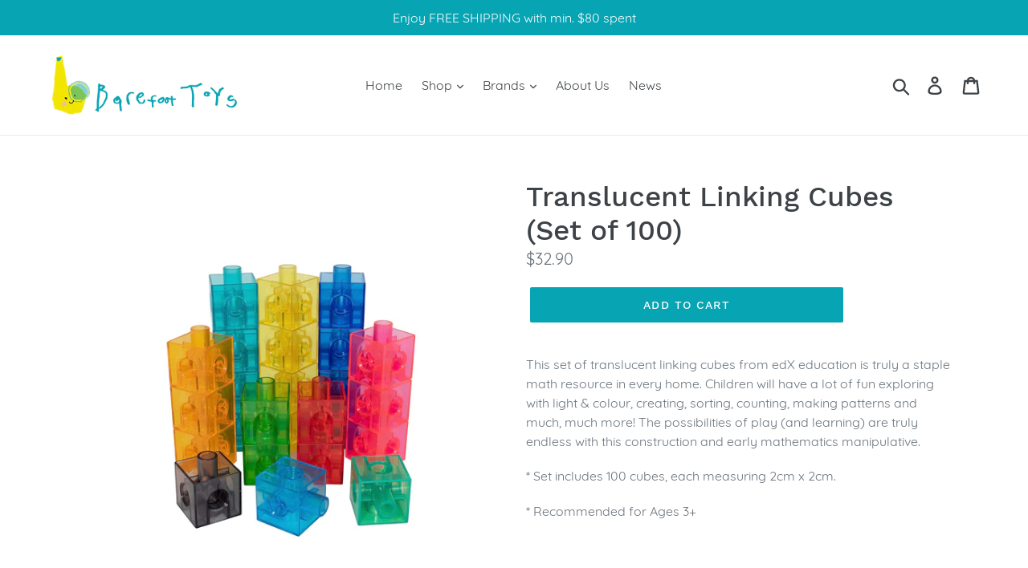

--- FILE ---
content_type: text/html; charset=utf-8
request_url: https://barefoottoys.sg/products/translucent-linking-cubes-set-of-100
body_size: 25650
content:
<!doctype html>
<!--[if IE 9]> <html class="ie9 no-js" lang="en"> <![endif]-->
<!--[if (gt IE 9)|!(IE)]><!--> <html class="no-js" lang="en"> <!--<![endif]-->
<head>
  <meta charset="utf-8">
  <meta http-equiv="X-UA-Compatible" content="IE=edge,chrome=1">
  <meta name="viewport" content="width=device-width,initial-scale=1">
  <meta name="theme-color" content="#07a4b4">
  <link rel="canonical" href="https://barefoottoys.sg/products/translucent-linking-cubes-set-of-100"><link rel="shortcut icon" href="//barefoottoys.sg/cdn/shop/files/Copy_of_Barefoot_Toys_logo_with_bg_for_web_800_x_800px_copy1_32x32.png?v=1613524591" type="image/png"><title>Translucent Linking Cubes (Set of 100)
&ndash; Barefoot Toys</title><meta name="description" content="This set of translucent linking cubes from edX education is truly a staple math resource in every home. Children will have a lot of fun exploring with light &amp;amp; colour, creating, sorting, counting, making patterns and much, much more! The possibilities of play (and learning) are truly endless with this construction a"><!-- /snippets/social-meta-tags.liquid -->




<meta property="og:site_name" content="Barefoot Toys">
<meta property="og:url" content="https://barefoottoys.sg/products/translucent-linking-cubes-set-of-100">
<meta property="og:title" content="Translucent Linking Cubes (Set of 100)">
<meta property="og:type" content="product">
<meta property="og:description" content="This set of translucent linking cubes from edX education is truly a staple math resource in every home. Children will have a lot of fun exploring with light &amp;amp; colour, creating, sorting, counting, making patterns and much, much more! The possibilities of play (and learning) are truly endless with this construction a">

  <meta property="og:price:amount" content="32.90">
  <meta property="og:price:currency" content="SGD">

<meta property="og:image" content="http://barefoottoys.sg/cdn/shop/products/edXeducationTranslucentLinkingCubes2_1200x1200.jpg?v=1638987569"><meta property="og:image" content="http://barefoottoys.sg/cdn/shop/products/image_8db29523-2daf-4ba5-9867-7b1ff1ad8628_1200x1200.jpg?v=1645174715"><meta property="og:image" content="http://barefoottoys.sg/cdn/shop/products/Linkingcube_1200x1200.jpg?v=1646324945">
<meta property="og:image:secure_url" content="https://barefoottoys.sg/cdn/shop/products/edXeducationTranslucentLinkingCubes2_1200x1200.jpg?v=1638987569"><meta property="og:image:secure_url" content="https://barefoottoys.sg/cdn/shop/products/image_8db29523-2daf-4ba5-9867-7b1ff1ad8628_1200x1200.jpg?v=1645174715"><meta property="og:image:secure_url" content="https://barefoottoys.sg/cdn/shop/products/Linkingcube_1200x1200.jpg?v=1646324945">


<meta name="twitter:card" content="summary_large_image">
<meta name="twitter:title" content="Translucent Linking Cubes (Set of 100)">
<meta name="twitter:description" content="This set of translucent linking cubes from edX education is truly a staple math resource in every home. Children will have a lot of fun exploring with light &amp;amp; colour, creating, sorting, counting, making patterns and much, much more! The possibilities of play (and learning) are truly endless with this construction a">


  <link href="//barefoottoys.sg/cdn/shop/t/2/assets/theme.scss.css?v=76476690538811308681654058555" rel="stylesheet" type="text/css" media="all" />

  <script>
    var theme = {
      strings: {
        addToCart: "Add to cart",
        soldOut: "Sold out",
        unavailable: "Unavailable",
        regularPrice: "Regular price",
        sale: "Sale",
        showMore: "Show More",
        showLess: "Show Less",
        addressError: "Error looking up that address",
        addressNoResults: "No results for that address",
        addressQueryLimit: "You have exceeded the Google API usage limit. Consider upgrading to a \u003ca href=\"https:\/\/developers.google.com\/maps\/premium\/usage-limits\"\u003ePremium Plan\u003c\/a\u003e.",
        authError: "There was a problem authenticating your Google Maps account.",
        newWindow: "Opens in a new window.",
        external: "Opens external website.",
        newWindowExternal: "Opens external website in a new window."
      },
      moneyFormat: "${{amount}}"
    }

    document.documentElement.className = document.documentElement.className.replace('no-js', 'js');
  </script>

  <!--[if (lte IE 9) ]><script src="//barefoottoys.sg/cdn/shop/t/2/assets/match-media.min.js?v=22265819453975888031533844900" type="text/javascript"></script><![endif]--><!--[if (gt IE 9)|!(IE)]><!--><script src="//barefoottoys.sg/cdn/shop/t/2/assets/lazysizes.js?v=68441465964607740661533844900" async="async"></script><!--<![endif]-->
  <!--[if lte IE 9]><script src="//barefoottoys.sg/cdn/shop/t/2/assets/lazysizes.min.js?v=1355"></script><![endif]-->

  <!--[if (gt IE 9)|!(IE)]><!--><script src="//barefoottoys.sg/cdn/shop/t/2/assets/vendor.js?v=121857302354663160541533844901" defer="defer"></script><!--<![endif]-->
  <!--[if lte IE 9]><script src="//barefoottoys.sg/cdn/shop/t/2/assets/vendor.js?v=121857302354663160541533844901"></script><![endif]-->

  <!--[if (gt IE 9)|!(IE)]><!--><script src="//barefoottoys.sg/cdn/shop/t/2/assets/theme.js?v=34611478454016113181639407879" defer="defer"></script><!--<![endif]-->
  <!--[if lte IE 9]><script src="//barefoottoys.sg/cdn/shop/t/2/assets/theme.js?v=34611478454016113181639407879"></script><![endif]-->

  <script>window.performance && window.performance.mark && window.performance.mark('shopify.content_for_header.start');</script><meta name="facebook-domain-verification" content="a6b55x2ms9g1y47h4gfdo3qy3ub5bs">
<meta name="facebook-domain-verification" content="ivkr00gwp5otvms5xwxruc2dg97kwx">
<meta id="shopify-digital-wallet" name="shopify-digital-wallet" content="/1993605193/digital_wallets/dialog">
<meta name="shopify-checkout-api-token" content="edc53e886d587f73acf6861656bc0560">
<link rel="alternate" type="application/json+oembed" href="https://barefoottoys.sg/products/translucent-linking-cubes-set-of-100.oembed">
<script async="async" src="/checkouts/internal/preloads.js?locale=en-SG"></script>
<script id="apple-pay-shop-capabilities" type="application/json">{"shopId":1993605193,"countryCode":"SG","currencyCode":"SGD","merchantCapabilities":["supports3DS"],"merchantId":"gid:\/\/shopify\/Shop\/1993605193","merchantName":"Barefoot Toys","requiredBillingContactFields":["postalAddress","email","phone"],"requiredShippingContactFields":["postalAddress","email","phone"],"shippingType":"shipping","supportedNetworks":["visa","masterCard"],"total":{"type":"pending","label":"Barefoot Toys","amount":"1.00"},"shopifyPaymentsEnabled":true,"supportsSubscriptions":true}</script>
<script id="shopify-features" type="application/json">{"accessToken":"edc53e886d587f73acf6861656bc0560","betas":["rich-media-storefront-analytics"],"domain":"barefoottoys.sg","predictiveSearch":true,"shopId":1993605193,"locale":"en"}</script>
<script>var Shopify = Shopify || {};
Shopify.shop = "barefoot-toys.myshopify.com";
Shopify.locale = "en";
Shopify.currency = {"active":"SGD","rate":"1.0"};
Shopify.country = "SG";
Shopify.theme = {"name":"Main Website","id":33788100681,"schema_name":"Debut","schema_version":"7.1.0","theme_store_id":796,"role":"main"};
Shopify.theme.handle = "null";
Shopify.theme.style = {"id":null,"handle":null};
Shopify.cdnHost = "barefoottoys.sg/cdn";
Shopify.routes = Shopify.routes || {};
Shopify.routes.root = "/";</script>
<script type="module">!function(o){(o.Shopify=o.Shopify||{}).modules=!0}(window);</script>
<script>!function(o){function n(){var o=[];function n(){o.push(Array.prototype.slice.apply(arguments))}return n.q=o,n}var t=o.Shopify=o.Shopify||{};t.loadFeatures=n(),t.autoloadFeatures=n()}(window);</script>
<script id="shop-js-analytics" type="application/json">{"pageType":"product"}</script>
<script defer="defer" async type="module" src="//barefoottoys.sg/cdn/shopifycloud/shop-js/modules/v2/client.init-shop-cart-sync_WVOgQShq.en.esm.js"></script>
<script defer="defer" async type="module" src="//barefoottoys.sg/cdn/shopifycloud/shop-js/modules/v2/chunk.common_C_13GLB1.esm.js"></script>
<script defer="defer" async type="module" src="//barefoottoys.sg/cdn/shopifycloud/shop-js/modules/v2/chunk.modal_CLfMGd0m.esm.js"></script>
<script type="module">
  await import("//barefoottoys.sg/cdn/shopifycloud/shop-js/modules/v2/client.init-shop-cart-sync_WVOgQShq.en.esm.js");
await import("//barefoottoys.sg/cdn/shopifycloud/shop-js/modules/v2/chunk.common_C_13GLB1.esm.js");
await import("//barefoottoys.sg/cdn/shopifycloud/shop-js/modules/v2/chunk.modal_CLfMGd0m.esm.js");

  window.Shopify.SignInWithShop?.initShopCartSync?.({"fedCMEnabled":true,"windoidEnabled":true});

</script>
<script>(function() {
  var isLoaded = false;
  function asyncLoad() {
    if (isLoaded) return;
    isLoaded = true;
    var urls = ["https:\/\/chimpstatic.com\/mcjs-connected\/js\/users\/a3ee97c7e99143eb1ff4e5613\/a8c54854d93d7c6e30a94c287.js?shop=barefoot-toys.myshopify.com","https:\/\/chimpstatic.com\/mcjs-connected\/js\/users\/a3ee97c7e99143eb1ff4e5613\/c777fce562d236f3dc4ac2bb3.js?shop=barefoot-toys.myshopify.com","\/\/shopify.privy.com\/widget.js?shop=barefoot-toys.myshopify.com","https:\/\/cdn.nfcube.com\/instafeed-a1e8577a29e214aac3817f25fee120aa.js?shop=barefoot-toys.myshopify.com"];
    for (var i = 0; i < urls.length; i++) {
      var s = document.createElement('script');
      s.type = 'text/javascript';
      s.async = true;
      s.src = urls[i];
      var x = document.getElementsByTagName('script')[0];
      x.parentNode.insertBefore(s, x);
    }
  };
  if(window.attachEvent) {
    window.attachEvent('onload', asyncLoad);
  } else {
    window.addEventListener('load', asyncLoad, false);
  }
})();</script>
<script id="__st">var __st={"a":1993605193,"offset":28800,"reqid":"33c77cf7-48e1-4a69-858a-c95a5e537c68-1769548677","pageurl":"barefoottoys.sg\/products\/translucent-linking-cubes-set-of-100","u":"c13fdfd2a39d","p":"product","rtyp":"product","rid":6992463397044};</script>
<script>window.ShopifyPaypalV4VisibilityTracking = true;</script>
<script id="captcha-bootstrap">!function(){'use strict';const t='contact',e='account',n='new_comment',o=[[t,t],['blogs',n],['comments',n],[t,'customer']],c=[[e,'customer_login'],[e,'guest_login'],[e,'recover_customer_password'],[e,'create_customer']],r=t=>t.map((([t,e])=>`form[action*='/${t}']:not([data-nocaptcha='true']) input[name='form_type'][value='${e}']`)).join(','),a=t=>()=>t?[...document.querySelectorAll(t)].map((t=>t.form)):[];function s(){const t=[...o],e=r(t);return a(e)}const i='password',u='form_key',d=['recaptcha-v3-token','g-recaptcha-response','h-captcha-response',i],f=()=>{try{return window.sessionStorage}catch{return}},m='__shopify_v',_=t=>t.elements[u];function p(t,e,n=!1){try{const o=window.sessionStorage,c=JSON.parse(o.getItem(e)),{data:r}=function(t){const{data:e,action:n}=t;return t[m]||n?{data:e,action:n}:{data:t,action:n}}(c);for(const[e,n]of Object.entries(r))t.elements[e]&&(t.elements[e].value=n);n&&o.removeItem(e)}catch(o){console.error('form repopulation failed',{error:o})}}const l='form_type',E='cptcha';function T(t){t.dataset[E]=!0}const w=window,h=w.document,L='Shopify',v='ce_forms',y='captcha';let A=!1;((t,e)=>{const n=(g='f06e6c50-85a8-45c8-87d0-21a2b65856fe',I='https://cdn.shopify.com/shopifycloud/storefront-forms-hcaptcha/ce_storefront_forms_captcha_hcaptcha.v1.5.2.iife.js',D={infoText:'Protected by hCaptcha',privacyText:'Privacy',termsText:'Terms'},(t,e,n)=>{const o=w[L][v],c=o.bindForm;if(c)return c(t,g,e,D).then(n);var r;o.q.push([[t,g,e,D],n]),r=I,A||(h.body.append(Object.assign(h.createElement('script'),{id:'captcha-provider',async:!0,src:r})),A=!0)});var g,I,D;w[L]=w[L]||{},w[L][v]=w[L][v]||{},w[L][v].q=[],w[L][y]=w[L][y]||{},w[L][y].protect=function(t,e){n(t,void 0,e),T(t)},Object.freeze(w[L][y]),function(t,e,n,w,h,L){const[v,y,A,g]=function(t,e,n){const i=e?o:[],u=t?c:[],d=[...i,...u],f=r(d),m=r(i),_=r(d.filter((([t,e])=>n.includes(e))));return[a(f),a(m),a(_),s()]}(w,h,L),I=t=>{const e=t.target;return e instanceof HTMLFormElement?e:e&&e.form},D=t=>v().includes(t);t.addEventListener('submit',(t=>{const e=I(t);if(!e)return;const n=D(e)&&!e.dataset.hcaptchaBound&&!e.dataset.recaptchaBound,o=_(e),c=g().includes(e)&&(!o||!o.value);(n||c)&&t.preventDefault(),c&&!n&&(function(t){try{if(!f())return;!function(t){const e=f();if(!e)return;const n=_(t);if(!n)return;const o=n.value;o&&e.removeItem(o)}(t);const e=Array.from(Array(32),(()=>Math.random().toString(36)[2])).join('');!function(t,e){_(t)||t.append(Object.assign(document.createElement('input'),{type:'hidden',name:u})),t.elements[u].value=e}(t,e),function(t,e){const n=f();if(!n)return;const o=[...t.querySelectorAll(`input[type='${i}']`)].map((({name:t})=>t)),c=[...d,...o],r={};for(const[a,s]of new FormData(t).entries())c.includes(a)||(r[a]=s);n.setItem(e,JSON.stringify({[m]:1,action:t.action,data:r}))}(t,e)}catch(e){console.error('failed to persist form',e)}}(e),e.submit())}));const S=(t,e)=>{t&&!t.dataset[E]&&(n(t,e.some((e=>e===t))),T(t))};for(const o of['focusin','change'])t.addEventListener(o,(t=>{const e=I(t);D(e)&&S(e,y())}));const B=e.get('form_key'),M=e.get(l),P=B&&M;t.addEventListener('DOMContentLoaded',(()=>{const t=y();if(P)for(const e of t)e.elements[l].value===M&&p(e,B);[...new Set([...A(),...v().filter((t=>'true'===t.dataset.shopifyCaptcha))])].forEach((e=>S(e,t)))}))}(h,new URLSearchParams(w.location.search),n,t,e,['guest_login'])})(!0,!0)}();</script>
<script integrity="sha256-4kQ18oKyAcykRKYeNunJcIwy7WH5gtpwJnB7kiuLZ1E=" data-source-attribution="shopify.loadfeatures" defer="defer" src="//barefoottoys.sg/cdn/shopifycloud/storefront/assets/storefront/load_feature-a0a9edcb.js" crossorigin="anonymous"></script>
<script data-source-attribution="shopify.dynamic_checkout.dynamic.init">var Shopify=Shopify||{};Shopify.PaymentButton=Shopify.PaymentButton||{isStorefrontPortableWallets:!0,init:function(){window.Shopify.PaymentButton.init=function(){};var t=document.createElement("script");t.src="https://barefoottoys.sg/cdn/shopifycloud/portable-wallets/latest/portable-wallets.en.js",t.type="module",document.head.appendChild(t)}};
</script>
<script data-source-attribution="shopify.dynamic_checkout.buyer_consent">
  function portableWalletsHideBuyerConsent(e){var t=document.getElementById("shopify-buyer-consent"),n=document.getElementById("shopify-subscription-policy-button");t&&n&&(t.classList.add("hidden"),t.setAttribute("aria-hidden","true"),n.removeEventListener("click",e))}function portableWalletsShowBuyerConsent(e){var t=document.getElementById("shopify-buyer-consent"),n=document.getElementById("shopify-subscription-policy-button");t&&n&&(t.classList.remove("hidden"),t.removeAttribute("aria-hidden"),n.addEventListener("click",e))}window.Shopify?.PaymentButton&&(window.Shopify.PaymentButton.hideBuyerConsent=portableWalletsHideBuyerConsent,window.Shopify.PaymentButton.showBuyerConsent=portableWalletsShowBuyerConsent);
</script>
<script data-source-attribution="shopify.dynamic_checkout.cart.bootstrap">document.addEventListener("DOMContentLoaded",(function(){function t(){return document.querySelector("shopify-accelerated-checkout-cart, shopify-accelerated-checkout")}if(t())Shopify.PaymentButton.init();else{new MutationObserver((function(e,n){t()&&(Shopify.PaymentButton.init(),n.disconnect())})).observe(document.body,{childList:!0,subtree:!0})}}));
</script>
<link id="shopify-accelerated-checkout-styles" rel="stylesheet" media="screen" href="https://barefoottoys.sg/cdn/shopifycloud/portable-wallets/latest/accelerated-checkout-backwards-compat.css" crossorigin="anonymous">
<style id="shopify-accelerated-checkout-cart">
        #shopify-buyer-consent {
  margin-top: 1em;
  display: inline-block;
  width: 100%;
}

#shopify-buyer-consent.hidden {
  display: none;
}

#shopify-subscription-policy-button {
  background: none;
  border: none;
  padding: 0;
  text-decoration: underline;
  font-size: inherit;
  cursor: pointer;
}

#shopify-subscription-policy-button::before {
  box-shadow: none;
}

      </style>

<script>window.performance && window.performance.mark && window.performance.mark('shopify.content_for_header.end');</script>
<link href="https://monorail-edge.shopifysvc.com" rel="dns-prefetch">
<script>(function(){if ("sendBeacon" in navigator && "performance" in window) {try {var session_token_from_headers = performance.getEntriesByType('navigation')[0].serverTiming.find(x => x.name == '_s').description;} catch {var session_token_from_headers = undefined;}var session_cookie_matches = document.cookie.match(/_shopify_s=([^;]*)/);var session_token_from_cookie = session_cookie_matches && session_cookie_matches.length === 2 ? session_cookie_matches[1] : "";var session_token = session_token_from_headers || session_token_from_cookie || "";function handle_abandonment_event(e) {var entries = performance.getEntries().filter(function(entry) {return /monorail-edge.shopifysvc.com/.test(entry.name);});if (!window.abandonment_tracked && entries.length === 0) {window.abandonment_tracked = true;var currentMs = Date.now();var navigation_start = performance.timing.navigationStart;var payload = {shop_id: 1993605193,url: window.location.href,navigation_start,duration: currentMs - navigation_start,session_token,page_type: "product"};window.navigator.sendBeacon("https://monorail-edge.shopifysvc.com/v1/produce", JSON.stringify({schema_id: "online_store_buyer_site_abandonment/1.1",payload: payload,metadata: {event_created_at_ms: currentMs,event_sent_at_ms: currentMs}}));}}window.addEventListener('pagehide', handle_abandonment_event);}}());</script>
<script id="web-pixels-manager-setup">(function e(e,d,r,n,o){if(void 0===o&&(o={}),!Boolean(null===(a=null===(i=window.Shopify)||void 0===i?void 0:i.analytics)||void 0===a?void 0:a.replayQueue)){var i,a;window.Shopify=window.Shopify||{};var t=window.Shopify;t.analytics=t.analytics||{};var s=t.analytics;s.replayQueue=[],s.publish=function(e,d,r){return s.replayQueue.push([e,d,r]),!0};try{self.performance.mark("wpm:start")}catch(e){}var l=function(){var e={modern:/Edge?\/(1{2}[4-9]|1[2-9]\d|[2-9]\d{2}|\d{4,})\.\d+(\.\d+|)|Firefox\/(1{2}[4-9]|1[2-9]\d|[2-9]\d{2}|\d{4,})\.\d+(\.\d+|)|Chrom(ium|e)\/(9{2}|\d{3,})\.\d+(\.\d+|)|(Maci|X1{2}).+ Version\/(15\.\d+|(1[6-9]|[2-9]\d|\d{3,})\.\d+)([,.]\d+|)( \(\w+\)|)( Mobile\/\w+|) Safari\/|Chrome.+OPR\/(9{2}|\d{3,})\.\d+\.\d+|(CPU[ +]OS|iPhone[ +]OS|CPU[ +]iPhone|CPU IPhone OS|CPU iPad OS)[ +]+(15[._]\d+|(1[6-9]|[2-9]\d|\d{3,})[._]\d+)([._]\d+|)|Android:?[ /-](13[3-9]|1[4-9]\d|[2-9]\d{2}|\d{4,})(\.\d+|)(\.\d+|)|Android.+Firefox\/(13[5-9]|1[4-9]\d|[2-9]\d{2}|\d{4,})\.\d+(\.\d+|)|Android.+Chrom(ium|e)\/(13[3-9]|1[4-9]\d|[2-9]\d{2}|\d{4,})\.\d+(\.\d+|)|SamsungBrowser\/([2-9]\d|\d{3,})\.\d+/,legacy:/Edge?\/(1[6-9]|[2-9]\d|\d{3,})\.\d+(\.\d+|)|Firefox\/(5[4-9]|[6-9]\d|\d{3,})\.\d+(\.\d+|)|Chrom(ium|e)\/(5[1-9]|[6-9]\d|\d{3,})\.\d+(\.\d+|)([\d.]+$|.*Safari\/(?![\d.]+ Edge\/[\d.]+$))|(Maci|X1{2}).+ Version\/(10\.\d+|(1[1-9]|[2-9]\d|\d{3,})\.\d+)([,.]\d+|)( \(\w+\)|)( Mobile\/\w+|) Safari\/|Chrome.+OPR\/(3[89]|[4-9]\d|\d{3,})\.\d+\.\d+|(CPU[ +]OS|iPhone[ +]OS|CPU[ +]iPhone|CPU IPhone OS|CPU iPad OS)[ +]+(10[._]\d+|(1[1-9]|[2-9]\d|\d{3,})[._]\d+)([._]\d+|)|Android:?[ /-](13[3-9]|1[4-9]\d|[2-9]\d{2}|\d{4,})(\.\d+|)(\.\d+|)|Mobile Safari.+OPR\/([89]\d|\d{3,})\.\d+\.\d+|Android.+Firefox\/(13[5-9]|1[4-9]\d|[2-9]\d{2}|\d{4,})\.\d+(\.\d+|)|Android.+Chrom(ium|e)\/(13[3-9]|1[4-9]\d|[2-9]\d{2}|\d{4,})\.\d+(\.\d+|)|Android.+(UC? ?Browser|UCWEB|U3)[ /]?(15\.([5-9]|\d{2,})|(1[6-9]|[2-9]\d|\d{3,})\.\d+)\.\d+|SamsungBrowser\/(5\.\d+|([6-9]|\d{2,})\.\d+)|Android.+MQ{2}Browser\/(14(\.(9|\d{2,})|)|(1[5-9]|[2-9]\d|\d{3,})(\.\d+|))(\.\d+|)|K[Aa][Ii]OS\/(3\.\d+|([4-9]|\d{2,})\.\d+)(\.\d+|)/},d=e.modern,r=e.legacy,n=navigator.userAgent;return n.match(d)?"modern":n.match(r)?"legacy":"unknown"}(),u="modern"===l?"modern":"legacy",c=(null!=n?n:{modern:"",legacy:""})[u],f=function(e){return[e.baseUrl,"/wpm","/b",e.hashVersion,"modern"===e.buildTarget?"m":"l",".js"].join("")}({baseUrl:d,hashVersion:r,buildTarget:u}),m=function(e){var d=e.version,r=e.bundleTarget,n=e.surface,o=e.pageUrl,i=e.monorailEndpoint;return{emit:function(e){var a=e.status,t=e.errorMsg,s=(new Date).getTime(),l=JSON.stringify({metadata:{event_sent_at_ms:s},events:[{schema_id:"web_pixels_manager_load/3.1",payload:{version:d,bundle_target:r,page_url:o,status:a,surface:n,error_msg:t},metadata:{event_created_at_ms:s}}]});if(!i)return console&&console.warn&&console.warn("[Web Pixels Manager] No Monorail endpoint provided, skipping logging."),!1;try{return self.navigator.sendBeacon.bind(self.navigator)(i,l)}catch(e){}var u=new XMLHttpRequest;try{return u.open("POST",i,!0),u.setRequestHeader("Content-Type","text/plain"),u.send(l),!0}catch(e){return console&&console.warn&&console.warn("[Web Pixels Manager] Got an unhandled error while logging to Monorail."),!1}}}}({version:r,bundleTarget:l,surface:e.surface,pageUrl:self.location.href,monorailEndpoint:e.monorailEndpoint});try{o.browserTarget=l,function(e){var d=e.src,r=e.async,n=void 0===r||r,o=e.onload,i=e.onerror,a=e.sri,t=e.scriptDataAttributes,s=void 0===t?{}:t,l=document.createElement("script"),u=document.querySelector("head"),c=document.querySelector("body");if(l.async=n,l.src=d,a&&(l.integrity=a,l.crossOrigin="anonymous"),s)for(var f in s)if(Object.prototype.hasOwnProperty.call(s,f))try{l.dataset[f]=s[f]}catch(e){}if(o&&l.addEventListener("load",o),i&&l.addEventListener("error",i),u)u.appendChild(l);else{if(!c)throw new Error("Did not find a head or body element to append the script");c.appendChild(l)}}({src:f,async:!0,onload:function(){if(!function(){var e,d;return Boolean(null===(d=null===(e=window.Shopify)||void 0===e?void 0:e.analytics)||void 0===d?void 0:d.initialized)}()){var d=window.webPixelsManager.init(e)||void 0;if(d){var r=window.Shopify.analytics;r.replayQueue.forEach((function(e){var r=e[0],n=e[1],o=e[2];d.publishCustomEvent(r,n,o)})),r.replayQueue=[],r.publish=d.publishCustomEvent,r.visitor=d.visitor,r.initialized=!0}}},onerror:function(){return m.emit({status:"failed",errorMsg:"".concat(f," has failed to load")})},sri:function(e){var d=/^sha384-[A-Za-z0-9+/=]+$/;return"string"==typeof e&&d.test(e)}(c)?c:"",scriptDataAttributes:o}),m.emit({status:"loading"})}catch(e){m.emit({status:"failed",errorMsg:(null==e?void 0:e.message)||"Unknown error"})}}})({shopId: 1993605193,storefrontBaseUrl: "https://barefoottoys.sg",extensionsBaseUrl: "https://extensions.shopifycdn.com/cdn/shopifycloud/web-pixels-manager",monorailEndpoint: "https://monorail-edge.shopifysvc.com/unstable/produce_batch",surface: "storefront-renderer",enabledBetaFlags: ["2dca8a86"],webPixelsConfigList: [{"id":"293601565","configuration":"{\"pixel_id\":\"477467393015075\",\"pixel_type\":\"facebook_pixel\",\"metaapp_system_user_token\":\"-\"}","eventPayloadVersion":"v1","runtimeContext":"OPEN","scriptVersion":"ca16bc87fe92b6042fbaa3acc2fbdaa6","type":"APP","apiClientId":2329312,"privacyPurposes":["ANALYTICS","MARKETING","SALE_OF_DATA"],"dataSharingAdjustments":{"protectedCustomerApprovalScopes":["read_customer_address","read_customer_email","read_customer_name","read_customer_personal_data","read_customer_phone"]}},{"id":"shopify-app-pixel","configuration":"{}","eventPayloadVersion":"v1","runtimeContext":"STRICT","scriptVersion":"0450","apiClientId":"shopify-pixel","type":"APP","privacyPurposes":["ANALYTICS","MARKETING"]},{"id":"shopify-custom-pixel","eventPayloadVersion":"v1","runtimeContext":"LAX","scriptVersion":"0450","apiClientId":"shopify-pixel","type":"CUSTOM","privacyPurposes":["ANALYTICS","MARKETING"]}],isMerchantRequest: false,initData: {"shop":{"name":"Barefoot Toys","paymentSettings":{"currencyCode":"SGD"},"myshopifyDomain":"barefoot-toys.myshopify.com","countryCode":"SG","storefrontUrl":"https:\/\/barefoottoys.sg"},"customer":null,"cart":null,"checkout":null,"productVariants":[{"price":{"amount":32.9,"currencyCode":"SGD"},"product":{"title":"Translucent Linking Cubes (Set of 100)","vendor":"Edx","id":"6992463397044","untranslatedTitle":"Translucent Linking Cubes (Set of 100)","url":"\/products\/translucent-linking-cubes-set-of-100","type":"Rainbow Pebbles"},"id":"41018250494132","image":{"src":"\/\/barefoottoys.sg\/cdn\/shop\/products\/edXeducationTranslucentLinkingCubes2.jpg?v=1638987569"},"sku":"","title":"Default Title","untranslatedTitle":"Default Title"}],"purchasingCompany":null},},"https://barefoottoys.sg/cdn","fcfee988w5aeb613cpc8e4bc33m6693e112",{"modern":"","legacy":""},{"shopId":"1993605193","storefrontBaseUrl":"https:\/\/barefoottoys.sg","extensionBaseUrl":"https:\/\/extensions.shopifycdn.com\/cdn\/shopifycloud\/web-pixels-manager","surface":"storefront-renderer","enabledBetaFlags":"[\"2dca8a86\"]","isMerchantRequest":"false","hashVersion":"fcfee988w5aeb613cpc8e4bc33m6693e112","publish":"custom","events":"[[\"page_viewed\",{}],[\"product_viewed\",{\"productVariant\":{\"price\":{\"amount\":32.9,\"currencyCode\":\"SGD\"},\"product\":{\"title\":\"Translucent Linking Cubes (Set of 100)\",\"vendor\":\"Edx\",\"id\":\"6992463397044\",\"untranslatedTitle\":\"Translucent Linking Cubes (Set of 100)\",\"url\":\"\/products\/translucent-linking-cubes-set-of-100\",\"type\":\"Rainbow Pebbles\"},\"id\":\"41018250494132\",\"image\":{\"src\":\"\/\/barefoottoys.sg\/cdn\/shop\/products\/edXeducationTranslucentLinkingCubes2.jpg?v=1638987569\"},\"sku\":\"\",\"title\":\"Default Title\",\"untranslatedTitle\":\"Default Title\"}}]]"});</script><script>
  window.ShopifyAnalytics = window.ShopifyAnalytics || {};
  window.ShopifyAnalytics.meta = window.ShopifyAnalytics.meta || {};
  window.ShopifyAnalytics.meta.currency = 'SGD';
  var meta = {"product":{"id":6992463397044,"gid":"gid:\/\/shopify\/Product\/6992463397044","vendor":"Edx","type":"Rainbow Pebbles","handle":"translucent-linking-cubes-set-of-100","variants":[{"id":41018250494132,"price":3290,"name":"Translucent Linking Cubes (Set of 100)","public_title":null,"sku":""}],"remote":false},"page":{"pageType":"product","resourceType":"product","resourceId":6992463397044,"requestId":"33c77cf7-48e1-4a69-858a-c95a5e537c68-1769548677"}};
  for (var attr in meta) {
    window.ShopifyAnalytics.meta[attr] = meta[attr];
  }
</script>
<script class="analytics">
  (function () {
    var customDocumentWrite = function(content) {
      var jquery = null;

      if (window.jQuery) {
        jquery = window.jQuery;
      } else if (window.Checkout && window.Checkout.$) {
        jquery = window.Checkout.$;
      }

      if (jquery) {
        jquery('body').append(content);
      }
    };

    var hasLoggedConversion = function(token) {
      if (token) {
        return document.cookie.indexOf('loggedConversion=' + token) !== -1;
      }
      return false;
    }

    var setCookieIfConversion = function(token) {
      if (token) {
        var twoMonthsFromNow = new Date(Date.now());
        twoMonthsFromNow.setMonth(twoMonthsFromNow.getMonth() + 2);

        document.cookie = 'loggedConversion=' + token + '; expires=' + twoMonthsFromNow;
      }
    }

    var trekkie = window.ShopifyAnalytics.lib = window.trekkie = window.trekkie || [];
    if (trekkie.integrations) {
      return;
    }
    trekkie.methods = [
      'identify',
      'page',
      'ready',
      'track',
      'trackForm',
      'trackLink'
    ];
    trekkie.factory = function(method) {
      return function() {
        var args = Array.prototype.slice.call(arguments);
        args.unshift(method);
        trekkie.push(args);
        return trekkie;
      };
    };
    for (var i = 0; i < trekkie.methods.length; i++) {
      var key = trekkie.methods[i];
      trekkie[key] = trekkie.factory(key);
    }
    trekkie.load = function(config) {
      trekkie.config = config || {};
      trekkie.config.initialDocumentCookie = document.cookie;
      var first = document.getElementsByTagName('script')[0];
      var script = document.createElement('script');
      script.type = 'text/javascript';
      script.onerror = function(e) {
        var scriptFallback = document.createElement('script');
        scriptFallback.type = 'text/javascript';
        scriptFallback.onerror = function(error) {
                var Monorail = {
      produce: function produce(monorailDomain, schemaId, payload) {
        var currentMs = new Date().getTime();
        var event = {
          schema_id: schemaId,
          payload: payload,
          metadata: {
            event_created_at_ms: currentMs,
            event_sent_at_ms: currentMs
          }
        };
        return Monorail.sendRequest("https://" + monorailDomain + "/v1/produce", JSON.stringify(event));
      },
      sendRequest: function sendRequest(endpointUrl, payload) {
        // Try the sendBeacon API
        if (window && window.navigator && typeof window.navigator.sendBeacon === 'function' && typeof window.Blob === 'function' && !Monorail.isIos12()) {
          var blobData = new window.Blob([payload], {
            type: 'text/plain'
          });

          if (window.navigator.sendBeacon(endpointUrl, blobData)) {
            return true;
          } // sendBeacon was not successful

        } // XHR beacon

        var xhr = new XMLHttpRequest();

        try {
          xhr.open('POST', endpointUrl);
          xhr.setRequestHeader('Content-Type', 'text/plain');
          xhr.send(payload);
        } catch (e) {
          console.log(e);
        }

        return false;
      },
      isIos12: function isIos12() {
        return window.navigator.userAgent.lastIndexOf('iPhone; CPU iPhone OS 12_') !== -1 || window.navigator.userAgent.lastIndexOf('iPad; CPU OS 12_') !== -1;
      }
    };
    Monorail.produce('monorail-edge.shopifysvc.com',
      'trekkie_storefront_load_errors/1.1',
      {shop_id: 1993605193,
      theme_id: 33788100681,
      app_name: "storefront",
      context_url: window.location.href,
      source_url: "//barefoottoys.sg/cdn/s/trekkie.storefront.a804e9514e4efded663580eddd6991fcc12b5451.min.js"});

        };
        scriptFallback.async = true;
        scriptFallback.src = '//barefoottoys.sg/cdn/s/trekkie.storefront.a804e9514e4efded663580eddd6991fcc12b5451.min.js';
        first.parentNode.insertBefore(scriptFallback, first);
      };
      script.async = true;
      script.src = '//barefoottoys.sg/cdn/s/trekkie.storefront.a804e9514e4efded663580eddd6991fcc12b5451.min.js';
      first.parentNode.insertBefore(script, first);
    };
    trekkie.load(
      {"Trekkie":{"appName":"storefront","development":false,"defaultAttributes":{"shopId":1993605193,"isMerchantRequest":null,"themeId":33788100681,"themeCityHash":"4208732927665072800","contentLanguage":"en","currency":"SGD","eventMetadataId":"a0a89f6d-0e89-4931-a553-1fa9876b8b9d"},"isServerSideCookieWritingEnabled":true,"monorailRegion":"shop_domain","enabledBetaFlags":["65f19447"]},"Session Attribution":{},"S2S":{"facebookCapiEnabled":true,"source":"trekkie-storefront-renderer","apiClientId":580111}}
    );

    var loaded = false;
    trekkie.ready(function() {
      if (loaded) return;
      loaded = true;

      window.ShopifyAnalytics.lib = window.trekkie;

      var originalDocumentWrite = document.write;
      document.write = customDocumentWrite;
      try { window.ShopifyAnalytics.merchantGoogleAnalytics.call(this); } catch(error) {};
      document.write = originalDocumentWrite;

      window.ShopifyAnalytics.lib.page(null,{"pageType":"product","resourceType":"product","resourceId":6992463397044,"requestId":"33c77cf7-48e1-4a69-858a-c95a5e537c68-1769548677","shopifyEmitted":true});

      var match = window.location.pathname.match(/checkouts\/(.+)\/(thank_you|post_purchase)/)
      var token = match? match[1]: undefined;
      if (!hasLoggedConversion(token)) {
        setCookieIfConversion(token);
        window.ShopifyAnalytics.lib.track("Viewed Product",{"currency":"SGD","variantId":41018250494132,"productId":6992463397044,"productGid":"gid:\/\/shopify\/Product\/6992463397044","name":"Translucent Linking Cubes (Set of 100)","price":"32.90","sku":"","brand":"Edx","variant":null,"category":"Rainbow Pebbles","nonInteraction":true,"remote":false},undefined,undefined,{"shopifyEmitted":true});
      window.ShopifyAnalytics.lib.track("monorail:\/\/trekkie_storefront_viewed_product\/1.1",{"currency":"SGD","variantId":41018250494132,"productId":6992463397044,"productGid":"gid:\/\/shopify\/Product\/6992463397044","name":"Translucent Linking Cubes (Set of 100)","price":"32.90","sku":"","brand":"Edx","variant":null,"category":"Rainbow Pebbles","nonInteraction":true,"remote":false,"referer":"https:\/\/barefoottoys.sg\/products\/translucent-linking-cubes-set-of-100"});
      }
    });


        var eventsListenerScript = document.createElement('script');
        eventsListenerScript.async = true;
        eventsListenerScript.src = "//barefoottoys.sg/cdn/shopifycloud/storefront/assets/shop_events_listener-3da45d37.js";
        document.getElementsByTagName('head')[0].appendChild(eventsListenerScript);

})();</script>
  <script>
  if (!window.ga || (window.ga && typeof window.ga !== 'function')) {
    window.ga = function ga() {
      (window.ga.q = window.ga.q || []).push(arguments);
      if (window.Shopify && window.Shopify.analytics && typeof window.Shopify.analytics.publish === 'function') {
        window.Shopify.analytics.publish("ga_stub_called", {}, {sendTo: "google_osp_migration"});
      }
      console.error("Shopify's Google Analytics stub called with:", Array.from(arguments), "\nSee https://help.shopify.com/manual/promoting-marketing/pixels/pixel-migration#google for more information.");
    };
    if (window.Shopify && window.Shopify.analytics && typeof window.Shopify.analytics.publish === 'function') {
      window.Shopify.analytics.publish("ga_stub_initialized", {}, {sendTo: "google_osp_migration"});
    }
  }
</script>
<script
  defer
  src="https://barefoottoys.sg/cdn/shopifycloud/perf-kit/shopify-perf-kit-3.0.4.min.js"
  data-application="storefront-renderer"
  data-shop-id="1993605193"
  data-render-region="gcp-us-east1"
  data-page-type="product"
  data-theme-instance-id="33788100681"
  data-theme-name="Debut"
  data-theme-version="7.1.0"
  data-monorail-region="shop_domain"
  data-resource-timing-sampling-rate="10"
  data-shs="true"
  data-shs-beacon="true"
  data-shs-export-with-fetch="true"
  data-shs-logs-sample-rate="1"
  data-shs-beacon-endpoint="https://barefoottoys.sg/api/collect"
></script>
</head>

<body class="template-product">

  <a class="in-page-link visually-hidden skip-link" href="#MainContent">Skip to content</a>

  <div id="SearchDrawer" class="search-bar drawer drawer--top" role="dialog" aria-modal="true" aria-label="Search">
    <div class="search-bar__table">
      <div class="search-bar__table-cell search-bar__form-wrapper">
        <form class="search search-bar__form" action="/search" method="get" role="search">
          <input class="search__input search-bar__input" type="search" name="q" value="" placeholder="Search" aria-label="Search">
          <button class="search-bar__submit search__submit btn--link" type="submit">
            <svg aria-hidden="true" focusable="false" role="presentation" class="icon icon-search" viewBox="0 0 37 40"><path d="M35.6 36l-9.8-9.8c4.1-5.4 3.6-13.2-1.3-18.1-5.4-5.4-14.2-5.4-19.7 0-5.4 5.4-5.4 14.2 0 19.7 2.6 2.6 6.1 4.1 9.8 4.1 3 0 5.9-1 8.3-2.8l9.8 9.8c.4.4.9.6 1.4.6s1-.2 1.4-.6c.9-.9.9-2.1.1-2.9zm-20.9-8.2c-2.6 0-5.1-1-7-2.9-3.9-3.9-3.9-10.1 0-14C9.6 9 12.2 8 14.7 8s5.1 1 7 2.9c3.9 3.9 3.9 10.1 0 14-1.9 1.9-4.4 2.9-7 2.9z"/></svg>
            <span class="icon__fallback-text">Submit</span>
          </button>
        </form>
      </div>
      <div class="search-bar__table-cell text-right">
        <button type="button" class="btn--link search-bar__close js-drawer-close">
          <svg aria-hidden="true" focusable="false" role="presentation" class="icon icon-close" viewBox="0 0 37 40"><path d="M21.3 23l11-11c.8-.8.8-2 0-2.8-.8-.8-2-.8-2.8 0l-11 11-11-11c-.8-.8-2-.8-2.8 0-.8.8-.8 2 0 2.8l11 11-11 11c-.8.8-.8 2 0 2.8.4.4.9.6 1.4.6s1-.2 1.4-.6l11-11 11 11c.4.4.9.6 1.4.6s1-.2 1.4-.6c.8-.8.8-2 0-2.8l-11-11z"/></svg>
          <span class="icon__fallback-text">Close search</span>
        </button>
      </div>
    </div>
  </div>

  <div id="shopify-section-header" class="shopify-section">
  <style>
    
      .site-header__logo-image {
        max-width: 250px;
      }
    

    
      .site-header__logo-image {
        margin: 0;
      }
    
  </style>


<div data-section-id="header" data-section-type="header-section">
  
    
      <style>
        .announcement-bar {
          background-color: #07a4b4;
        }

        .announcement-bar--link:hover {
          

          
            
            background-color: #09cade;
          
        }

        .announcement-bar__message {
          color: #ffffff;
        }
      </style>

      
        <div class="announcement-bar">
      

        <p class="announcement-bar__message">Enjoy FREE SHIPPING with min. $80 spent</p>

      
        </div>
      

    
  

  <header class="site-header border-bottom logo--left" role="banner">
    <div class="grid grid--no-gutters grid--table site-header__mobile-nav">
      

      

      <div class="grid__item medium-up--one-quarter logo-align--left">
        
        
          <div class="h2 site-header__logo">
        
          
<a href="/" class="site-header__logo-image">
              
              <img class="lazyload js"
                   src="//barefoottoys.sg/cdn/shop/files/20180731_Barefoot_Toys_logo_for_web_2870_x_1080px_copy2_300x300.png?v=1613524591"
                   data-src="//barefoottoys.sg/cdn/shop/files/20180731_Barefoot_Toys_logo_for_web_2870_x_1080px_copy2_{width}x.png?v=1613524591"
                   data-widths="[180, 360, 540, 720, 900, 1080, 1296, 1512, 1728, 2048]"
                   data-aspectratio="2.6595744680851063"
                   data-sizes="auto"
                   alt="Barefoot Toys"
                   style="max-width: 250px">
              <noscript>
                
                <img src="//barefoottoys.sg/cdn/shop/files/20180731_Barefoot_Toys_logo_for_web_2870_x_1080px_copy2_250x.png?v=1613524591"
                     srcset="//barefoottoys.sg/cdn/shop/files/20180731_Barefoot_Toys_logo_for_web_2870_x_1080px_copy2_250x.png?v=1613524591 1x, //barefoottoys.sg/cdn/shop/files/20180731_Barefoot_Toys_logo_for_web_2870_x_1080px_copy2_250x@2x.png?v=1613524591 2x"
                     alt="Barefoot Toys"
                     style="max-width: 250px;">
              </noscript>
            </a>
          
        
          </div>
        
      </div>

      
        <nav class="grid__item medium-up--one-half small--hide" id="AccessibleNav" role="navigation">
          <ul class="site-nav list--inline " id="SiteNav">
  



    
      <li>
        <a href="/" class="site-nav__link site-nav__link--main">Home</a>
      </li>
    
  



    
      <li class="site-nav--has-dropdown">
        <button class="site-nav__link site-nav__link--main site-nav__link--button" type="button" aria-haspopup="true" aria-expanded="false" aria-controls="SiteNavLabel-shop">
          Shop
          <svg aria-hidden="true" focusable="false" role="presentation" class="icon icon--wide icon-chevron-down" viewBox="0 0 498.98 284.49"><defs><style>.cls-1{fill:#231f20}</style></defs><path class="cls-1" d="M80.93 271.76A35 35 0 0 1 140.68 247l189.74 189.75L520.16 247a35 35 0 1 1 49.5 49.5L355.17 511a35 35 0 0 1-49.5 0L91.18 296.5a34.89 34.89 0 0 1-10.25-24.74z" transform="translate(-80.93 -236.76)"/></svg>
        </button>

        <div class="site-nav__dropdown" id="SiteNavLabel-shop">
          
            <ul>
              
                <li >
                  <a href="/collections/frontpage" class="site-nav__link site-nav__child-link">
                    Open Ended Play
                  </a>
                </li>
              
                <li >
                  <a href="/collections/pretend-play" class="site-nav__link site-nav__child-link">
                    Pretend Play
                  </a>
                </li>
              
                <li >
                  <a href="/collections/small-world-play-1" class="site-nav__link site-nav__child-link">
                    Small World Play
                  </a>
                </li>
              
                <li >
                  <a href="/collections/sensory-play" class="site-nav__link site-nav__child-link">
                    Sensory Play
                  </a>
                </li>
              
                <li >
                  <a href="/collections/loose-parts-play-1" class="site-nav__link site-nav__child-link">
                    Loose Parts Play
                  </a>
                </li>
              
                <li >
                  <a href="/collections/music-movement" class="site-nav__link site-nav__child-link">
                    Music &amp; Movement
                  </a>
                </li>
              
                <li >
                  <a href="https://barefoottoys.sg/collections/puzzles-pop-outs" class="site-nav__link site-nav__child-link">
                    Puzzles &amp; Pop-Outs
                  </a>
                </li>
              
                <li >
                  <a href="/collections/activities-crafts" class="site-nav__link site-nav__child-link">
                    Crafts &amp; Activities
                  </a>
                </li>
              
                <li >
                  <a href="/collections/abcs-123s" class="site-nav__link site-nav__child-link">
                    ABCs &amp; 123s
                  </a>
                </li>
              
                <li >
                  <a href="/collections/for-two-under" class="site-nav__link site-nav__child-link">
                    For Two &amp; Under
                  </a>
                </li>
              
                <li >
                  <a href="/collections/bath-time-fun" class="site-nav__link site-nav__child-link">
                    Bath Time Fun
                  </a>
                </li>
              
                <li >
                  <a href="/collections/games" class="site-nav__link site-nav__child-link">
                    Games
                  </a>
                </li>
              
                <li >
                  <a href="/collections/sale" class="site-nav__link site-nav__child-link">
                    SALE
                  </a>
                </li>
              
                <li >
                  <a href="/collections/all" class="site-nav__link site-nav__child-link site-nav__link--last">
                    Shop All
                  </a>
                </li>
              
            </ul>
          
        </div>
      </li>
    
  



    
      <li class="site-nav--has-dropdown">
        <button class="site-nav__link site-nav__link--main site-nav__link--button" type="button" aria-haspopup="true" aria-expanded="false" aria-controls="SiteNavLabel-brands">
          Brands
          <svg aria-hidden="true" focusable="false" role="presentation" class="icon icon--wide icon-chevron-down" viewBox="0 0 498.98 284.49"><defs><style>.cls-1{fill:#231f20}</style></defs><path class="cls-1" d="M80.93 271.76A35 35 0 0 1 140.68 247l189.74 189.75L520.16 247a35 35 0 1 1 49.5 49.5L355.17 511a35 35 0 0 1-49.5 0L91.18 296.5a34.89 34.89 0 0 1-10.25-24.74z" transform="translate(-80.93 -236.76)"/></svg>
        </button>

        <div class="site-nav__dropdown" id="SiteNavLabel-brands">
          
            <ul>
              
                <li >
                  <a href="/collections/baby-noise" class="site-nav__link site-nav__child-link">
                    Baby Noise
                  </a>
                </li>
              
                <li >
                  <a href="/collections/collecta" class="site-nav__link site-nav__child-link">
                    CollectA
                  </a>
                </li>
              
                <li >
                  <a href="/collections/edx-education" class="site-nav__link site-nav__child-link">
                    edX Education
                  </a>
                </li>
              
                <li >
                  <a href="/collections/fiddle-doodle" class="site-nav__link site-nav__child-link">
                    Fiddle &amp; Doodle
                  </a>
                </li>
              
                <li >
                  <a href="/collections/giotto-lyra" class="site-nav__link site-nav__child-link">
                    Giotto/Lyra
                  </a>
                </li>
              
                <li >
                  <a href="/collections/gluckskafer" class="site-nav__link site-nav__child-link">
                    Gluckskafer
                  </a>
                </li>
              
                <li >
                  <a href="/collections/grimms" class="site-nav__link site-nav__child-link">
                    Grimm&#39;s
                  </a>
                </li>
              
                <li >
                  <a href="/collections/new-in-hape" class="site-nav__link site-nav__child-link">
                    Hape
                  </a>
                </li>
              
                <li >
                  <a href="/collections/heydoodle" class="site-nav__link site-nav__child-link">
                    HeyDoodle
                  </a>
                </li>
              
                <li >
                  <a href="/collections/kid-o" class="site-nav__link site-nav__child-link">
                    Kid O
                  </a>
                </li>
              
                <li >
                  <a href="/collections/papoose" class="site-nav__link site-nav__child-link">
                    Papoose
                  </a>
                </li>
              
                <li >
                  <a href="/collections/petit-collage" class="site-nav__link site-nav__child-link">
                    Petit Collage
                  </a>
                </li>
              
                <li >
                  <a href="/collections/playmags" class="site-nav__link site-nav__child-link">
                    Playmags
                  </a>
                </li>
              
                <li >
                  <a href="/collections/poppik" class="site-nav__link site-nav__child-link">
                    Poppik
                  </a>
                </li>
              
                <li >
                  <a href="/collections/smart-games" class="site-nav__link site-nav__child-link">
                    Smart Games
                  </a>
                </li>
              
                <li >
                  <a href="/collections/uniplay" class="site-nav__link site-nav__child-link">
                    UNiPLAY
                  </a>
                </li>
              
                <li >
                  <a href="/collections/waytoplay" class="site-nav__link site-nav__child-link site-nav__link--last">
                    waytoplay
                  </a>
                </li>
              
            </ul>
          
        </div>
      </li>
    
  



    
      <li>
        <a href="/pages/about-us" class="site-nav__link site-nav__link--main">About Us</a>
      </li>
    
  



    
      <li>
        <a href="/blogs/news" class="site-nav__link site-nav__link--main">News</a>
      </li>
    
  
</ul>

        </nav>
      

      <div class="grid__item medium-up--one-quarter text-right site-header__icons site-header__icons--plus">
        <div class="site-header__icons-wrapper">
          
            <div class="site-header__search site-header__icon small--hide">
              <form action="/search" method="get" class="search-header search" role="search">
  <input class="search-header__input search__input"
    type="search"
    name="q"
    placeholder="Search"
    aria-label="Search">
  <button class="search-header__submit search__submit btn--link site-header__icon" type="submit">
    <svg aria-hidden="true" focusable="false" role="presentation" class="icon icon-search" viewBox="0 0 37 40"><path d="M35.6 36l-9.8-9.8c4.1-5.4 3.6-13.2-1.3-18.1-5.4-5.4-14.2-5.4-19.7 0-5.4 5.4-5.4 14.2 0 19.7 2.6 2.6 6.1 4.1 9.8 4.1 3 0 5.9-1 8.3-2.8l9.8 9.8c.4.4.9.6 1.4.6s1-.2 1.4-.6c.9-.9.9-2.1.1-2.9zm-20.9-8.2c-2.6 0-5.1-1-7-2.9-3.9-3.9-3.9-10.1 0-14C9.6 9 12.2 8 14.7 8s5.1 1 7 2.9c3.9 3.9 3.9 10.1 0 14-1.9 1.9-4.4 2.9-7 2.9z"/></svg>
    <span class="icon__fallback-text">Submit</span>
  </button>
</form>

            </div>
          

          <button type="button" class="btn--link site-header__icon site-header__search-toggle js-drawer-open-top medium-up--hide">
            <svg aria-hidden="true" focusable="false" role="presentation" class="icon icon-search" viewBox="0 0 37 40"><path d="M35.6 36l-9.8-9.8c4.1-5.4 3.6-13.2-1.3-18.1-5.4-5.4-14.2-5.4-19.7 0-5.4 5.4-5.4 14.2 0 19.7 2.6 2.6 6.1 4.1 9.8 4.1 3 0 5.9-1 8.3-2.8l9.8 9.8c.4.4.9.6 1.4.6s1-.2 1.4-.6c.9-.9.9-2.1.1-2.9zm-20.9-8.2c-2.6 0-5.1-1-7-2.9-3.9-3.9-3.9-10.1 0-14C9.6 9 12.2 8 14.7 8s5.1 1 7 2.9c3.9 3.9 3.9 10.1 0 14-1.9 1.9-4.4 2.9-7 2.9z"/></svg>
            <span class="icon__fallback-text">Search</span>
          </button>

          
            
              <a href="/account/login" class="site-header__icon site-header__account">
                <svg aria-hidden="true" focusable="false" role="presentation" class="icon icon-login" viewBox="0 0 28.33 37.68"><path d="M14.17 14.9a7.45 7.45 0 1 0-7.5-7.45 7.46 7.46 0 0 0 7.5 7.45zm0-10.91a3.45 3.45 0 1 1-3.5 3.46A3.46 3.46 0 0 1 14.17 4zM14.17 16.47A14.18 14.18 0 0 0 0 30.68c0 1.41.66 4 5.11 5.66a27.17 27.17 0 0 0 9.06 1.34c6.54 0 14.17-1.84 14.17-7a14.18 14.18 0 0 0-14.17-14.21zm0 17.21c-6.3 0-10.17-1.77-10.17-3a10.17 10.17 0 1 1 20.33 0c.01 1.23-3.86 3-10.16 3z"/></svg>
                <span class="icon__fallback-text">Log in</span>
              </a>
            
          

          <a href="/cart" class="site-header__icon site-header__cart">
            <svg aria-hidden="true" focusable="false" role="presentation" class="icon icon-cart" viewBox="0 0 37 40"><path d="M36.5 34.8L33.3 8h-5.9C26.7 3.9 23 .8 18.5.8S10.3 3.9 9.6 8H3.7L.5 34.8c-.2 1.5.4 2.4.9 3 .5.5 1.4 1.2 3.1 1.2h28c1.3 0 2.4-.4 3.1-1.3.7-.7 1-1.8.9-2.9zm-18-30c2.2 0 4.1 1.4 4.7 3.2h-9.5c.7-1.9 2.6-3.2 4.8-3.2zM4.5 35l2.8-23h2.2v3c0 1.1.9 2 2 2s2-.9 2-2v-3h10v3c0 1.1.9 2 2 2s2-.9 2-2v-3h2.2l2.8 23h-28z"/></svg>
            <span class="icon__fallback-text">Cart</span>
            
          </a>

          
            <button type="button" class="btn--link site-header__icon site-header__menu js-mobile-nav-toggle mobile-nav--open" aria-controls="navigation"  aria-expanded="false" aria-label="Menu">
              <svg aria-hidden="true" focusable="false" role="presentation" class="icon icon-hamburger" viewBox="0 0 37 40"><path d="M33.5 25h-30c-1.1 0-2-.9-2-2s.9-2 2-2h30c1.1 0 2 .9 2 2s-.9 2-2 2zm0-11.5h-30c-1.1 0-2-.9-2-2s.9-2 2-2h30c1.1 0 2 .9 2 2s-.9 2-2 2zm0 23h-30c-1.1 0-2-.9-2-2s.9-2 2-2h30c1.1 0 2 .9 2 2s-.9 2-2 2z"/></svg>
              <svg aria-hidden="true" focusable="false" role="presentation" class="icon icon-close" viewBox="0 0 37 40"><path d="M21.3 23l11-11c.8-.8.8-2 0-2.8-.8-.8-2-.8-2.8 0l-11 11-11-11c-.8-.8-2-.8-2.8 0-.8.8-.8 2 0 2.8l11 11-11 11c-.8.8-.8 2 0 2.8.4.4.9.6 1.4.6s1-.2 1.4-.6l11-11 11 11c.4.4.9.6 1.4.6s1-.2 1.4-.6c.8-.8.8-2 0-2.8l-11-11z"/></svg>
            </button>
          
        </div>

      </div>
    </div>

    <nav class="mobile-nav-wrapper medium-up--hide" role="navigation">
      <ul id="MobileNav" class="mobile-nav">
        
<li class="mobile-nav__item border-bottom">
            
              <a href="/" class="mobile-nav__link">
                Home
              </a>
            
          </li>
        
<li class="mobile-nav__item border-bottom">
            
              
              <button type="button" class="btn--link js-toggle-submenu mobile-nav__link" data-target="shop-2" data-level="1" aria-expanded="false">
                Shop
                <div class="mobile-nav__icon">
                  <svg aria-hidden="true" focusable="false" role="presentation" class="icon icon-chevron-right" viewBox="0 0 284.49 498.98"><defs><style>.cls-1{fill:#231f20}</style></defs><path class="cls-1" d="M223.18 628.49a35 35 0 0 1-24.75-59.75L388.17 379 198.43 189.26a35 35 0 0 1 49.5-49.5l214.49 214.49a35 35 0 0 1 0 49.5L247.93 618.24a34.89 34.89 0 0 1-24.75 10.25z" transform="translate(-188.18 -129.51)"/></svg>
                </div>
              </button>
              <ul class="mobile-nav__dropdown" data-parent="shop-2" data-level="2">
                <li class="visually-hidden" tabindex="-1" data-menu-title="2">Shop Menu</li>
                <li class="mobile-nav__item border-bottom">
                  <div class="mobile-nav__table">
                    <div class="mobile-nav__table-cell mobile-nav__return">
                      <button class="btn--link js-toggle-submenu mobile-nav__return-btn" type="button" aria-expanded="true" aria-label="Shop">
                        <svg aria-hidden="true" focusable="false" role="presentation" class="icon icon-chevron-left" viewBox="0 0 284.49 498.98"><defs><style>.cls-1{fill:#231f20}</style></defs><path class="cls-1" d="M437.67 129.51a35 35 0 0 1 24.75 59.75L272.67 379l189.75 189.74a35 35 0 1 1-49.5 49.5L198.43 403.75a35 35 0 0 1 0-49.5l214.49-214.49a34.89 34.89 0 0 1 24.75-10.25z" transform="translate(-188.18 -129.51)"/></svg>
                      </button>
                    </div>
                    <span class="mobile-nav__sublist-link mobile-nav__sublist-header mobile-nav__sublist-header--main-nav-parent">
                      Shop
                    </span>
                  </div>
                </li>

                
                  <li class="mobile-nav__item border-bottom">
                    
                      <a href="/collections/frontpage" class="mobile-nav__sublist-link">
                        Open Ended Play
                      </a>
                    
                  </li>
                
                  <li class="mobile-nav__item border-bottom">
                    
                      <a href="/collections/pretend-play" class="mobile-nav__sublist-link">
                        Pretend Play
                      </a>
                    
                  </li>
                
                  <li class="mobile-nav__item border-bottom">
                    
                      <a href="/collections/small-world-play-1" class="mobile-nav__sublist-link">
                        Small World Play
                      </a>
                    
                  </li>
                
                  <li class="mobile-nav__item border-bottom">
                    
                      <a href="/collections/sensory-play" class="mobile-nav__sublist-link">
                        Sensory Play
                      </a>
                    
                  </li>
                
                  <li class="mobile-nav__item border-bottom">
                    
                      <a href="/collections/loose-parts-play-1" class="mobile-nav__sublist-link">
                        Loose Parts Play
                      </a>
                    
                  </li>
                
                  <li class="mobile-nav__item border-bottom">
                    
                      <a href="/collections/music-movement" class="mobile-nav__sublist-link">
                        Music &amp; Movement
                      </a>
                    
                  </li>
                
                  <li class="mobile-nav__item border-bottom">
                    
                      <a href="https://barefoottoys.sg/collections/puzzles-pop-outs" class="mobile-nav__sublist-link">
                        Puzzles &amp; Pop-Outs
                      </a>
                    
                  </li>
                
                  <li class="mobile-nav__item border-bottom">
                    
                      <a href="/collections/activities-crafts" class="mobile-nav__sublist-link">
                        Crafts &amp; Activities
                      </a>
                    
                  </li>
                
                  <li class="mobile-nav__item border-bottom">
                    
                      <a href="/collections/abcs-123s" class="mobile-nav__sublist-link">
                        ABCs &amp; 123s
                      </a>
                    
                  </li>
                
                  <li class="mobile-nav__item border-bottom">
                    
                      <a href="/collections/for-two-under" class="mobile-nav__sublist-link">
                        For Two &amp; Under
                      </a>
                    
                  </li>
                
                  <li class="mobile-nav__item border-bottom">
                    
                      <a href="/collections/bath-time-fun" class="mobile-nav__sublist-link">
                        Bath Time Fun
                      </a>
                    
                  </li>
                
                  <li class="mobile-nav__item border-bottom">
                    
                      <a href="/collections/games" class="mobile-nav__sublist-link">
                        Games
                      </a>
                    
                  </li>
                
                  <li class="mobile-nav__item border-bottom">
                    
                      <a href="/collections/sale" class="mobile-nav__sublist-link">
                        SALE
                      </a>
                    
                  </li>
                
                  <li class="mobile-nav__item">
                    
                      <a href="/collections/all" class="mobile-nav__sublist-link">
                        Shop All
                      </a>
                    
                  </li>
                
              </ul>
            
          </li>
        
<li class="mobile-nav__item border-bottom">
            
              
              <button type="button" class="btn--link js-toggle-submenu mobile-nav__link" data-target="brands-3" data-level="1" aria-expanded="false">
                Brands
                <div class="mobile-nav__icon">
                  <svg aria-hidden="true" focusable="false" role="presentation" class="icon icon-chevron-right" viewBox="0 0 284.49 498.98"><defs><style>.cls-1{fill:#231f20}</style></defs><path class="cls-1" d="M223.18 628.49a35 35 0 0 1-24.75-59.75L388.17 379 198.43 189.26a35 35 0 0 1 49.5-49.5l214.49 214.49a35 35 0 0 1 0 49.5L247.93 618.24a34.89 34.89 0 0 1-24.75 10.25z" transform="translate(-188.18 -129.51)"/></svg>
                </div>
              </button>
              <ul class="mobile-nav__dropdown" data-parent="brands-3" data-level="2">
                <li class="visually-hidden" tabindex="-1" data-menu-title="2">Brands Menu</li>
                <li class="mobile-nav__item border-bottom">
                  <div class="mobile-nav__table">
                    <div class="mobile-nav__table-cell mobile-nav__return">
                      <button class="btn--link js-toggle-submenu mobile-nav__return-btn" type="button" aria-expanded="true" aria-label="Brands">
                        <svg aria-hidden="true" focusable="false" role="presentation" class="icon icon-chevron-left" viewBox="0 0 284.49 498.98"><defs><style>.cls-1{fill:#231f20}</style></defs><path class="cls-1" d="M437.67 129.51a35 35 0 0 1 24.75 59.75L272.67 379l189.75 189.74a35 35 0 1 1-49.5 49.5L198.43 403.75a35 35 0 0 1 0-49.5l214.49-214.49a34.89 34.89 0 0 1 24.75-10.25z" transform="translate(-188.18 -129.51)"/></svg>
                      </button>
                    </div>
                    <span class="mobile-nav__sublist-link mobile-nav__sublist-header mobile-nav__sublist-header--main-nav-parent">
                      Brands
                    </span>
                  </div>
                </li>

                
                  <li class="mobile-nav__item border-bottom">
                    
                      <a href="/collections/baby-noise" class="mobile-nav__sublist-link">
                        Baby Noise
                      </a>
                    
                  </li>
                
                  <li class="mobile-nav__item border-bottom">
                    
                      <a href="/collections/collecta" class="mobile-nav__sublist-link">
                        CollectA
                      </a>
                    
                  </li>
                
                  <li class="mobile-nav__item border-bottom">
                    
                      <a href="/collections/edx-education" class="mobile-nav__sublist-link">
                        edX Education
                      </a>
                    
                  </li>
                
                  <li class="mobile-nav__item border-bottom">
                    
                      <a href="/collections/fiddle-doodle" class="mobile-nav__sublist-link">
                        Fiddle &amp; Doodle
                      </a>
                    
                  </li>
                
                  <li class="mobile-nav__item border-bottom">
                    
                      <a href="/collections/giotto-lyra" class="mobile-nav__sublist-link">
                        Giotto/Lyra
                      </a>
                    
                  </li>
                
                  <li class="mobile-nav__item border-bottom">
                    
                      <a href="/collections/gluckskafer" class="mobile-nav__sublist-link">
                        Gluckskafer
                      </a>
                    
                  </li>
                
                  <li class="mobile-nav__item border-bottom">
                    
                      <a href="/collections/grimms" class="mobile-nav__sublist-link">
                        Grimm&#39;s
                      </a>
                    
                  </li>
                
                  <li class="mobile-nav__item border-bottom">
                    
                      <a href="/collections/new-in-hape" class="mobile-nav__sublist-link">
                        Hape
                      </a>
                    
                  </li>
                
                  <li class="mobile-nav__item border-bottom">
                    
                      <a href="/collections/heydoodle" class="mobile-nav__sublist-link">
                        HeyDoodle
                      </a>
                    
                  </li>
                
                  <li class="mobile-nav__item border-bottom">
                    
                      <a href="/collections/kid-o" class="mobile-nav__sublist-link">
                        Kid O
                      </a>
                    
                  </li>
                
                  <li class="mobile-nav__item border-bottom">
                    
                      <a href="/collections/papoose" class="mobile-nav__sublist-link">
                        Papoose
                      </a>
                    
                  </li>
                
                  <li class="mobile-nav__item border-bottom">
                    
                      <a href="/collections/petit-collage" class="mobile-nav__sublist-link">
                        Petit Collage
                      </a>
                    
                  </li>
                
                  <li class="mobile-nav__item border-bottom">
                    
                      <a href="/collections/playmags" class="mobile-nav__sublist-link">
                        Playmags
                      </a>
                    
                  </li>
                
                  <li class="mobile-nav__item border-bottom">
                    
                      <a href="/collections/poppik" class="mobile-nav__sublist-link">
                        Poppik
                      </a>
                    
                  </li>
                
                  <li class="mobile-nav__item border-bottom">
                    
                      <a href="/collections/smart-games" class="mobile-nav__sublist-link">
                        Smart Games
                      </a>
                    
                  </li>
                
                  <li class="mobile-nav__item border-bottom">
                    
                      <a href="/collections/uniplay" class="mobile-nav__sublist-link">
                        UNiPLAY
                      </a>
                    
                  </li>
                
                  <li class="mobile-nav__item">
                    
                      <a href="/collections/waytoplay" class="mobile-nav__sublist-link">
                        waytoplay
                      </a>
                    
                  </li>
                
              </ul>
            
          </li>
        
<li class="mobile-nav__item border-bottom">
            
              <a href="/pages/about-us" class="mobile-nav__link">
                About Us
              </a>
            
          </li>
        
<li class="mobile-nav__item">
            
              <a href="/blogs/news" class="mobile-nav__link">
                News
              </a>
            
          </li>
        
      </ul>
    </nav>
  </header>

  
</div>



<script type="application/ld+json">
{
  "@context": "http://schema.org",
  "@type": "Organization",
  "name": "Barefoot Toys",
  
    
    "logo": "https://barefoottoys.sg/cdn/shop/files/20180731_Barefoot_Toys_logo_for_web_2870_x_1080px_copy2_500x.png?v=1613524591",
  
  "sameAs": [
    "",
    "https://www.facebook.com/barefoottoys",
    "",
    "https://www.instagram.com/barefoottoys/",
    "",
    "",
    "",
    ""
  ],
  "url": "https://barefoottoys.sg"
}
</script>


</div>

  <div class="page-container" id="PageContainer">

    <main class="main-content js-focus-hidden" id="MainContent" role="main" tabindex="-1">
      

<div id="shopify-section-product-template" class="shopify-section"><div class="product-template__container page-width"
  id="ProductSection-product-template"
  data-section-id="product-template"
  data-section-type="product"
  data-enable-history-state="true"
>
  


  <div class="grid product-single">
    <div class="grid__item product-single__photos medium-up--one-half">
        
        
        
        
<style>
  
  
  @media screen and (min-width: 750px) { 
    #FeaturedImage-product-template-31720747892916 {
      max-width: 504.78393714535144px;
      max-height: 530px;
    }
    #FeaturedImageZoom-product-template-31720747892916-wrapper {
      max-width: 504.78393714535144px;
      max-height: 530px;
    }
   } 
  
  
    
    @media screen and (max-width: 749px) {
      #FeaturedImage-product-template-31720747892916 {
        max-width: 714.316892186818px;
        max-height: 750px;
      }
      #FeaturedImageZoom-product-template-31720747892916-wrapper {
        max-width: 714.316892186818px;
      }
    }
  
</style>


        <div id="FeaturedImageZoom-product-template-31720747892916-wrapper" class="product-single__photo-wrapper js">
          <div
          id="FeaturedImageZoom-product-template-31720747892916"
          style="padding-top:104.99541704857926%;"
          class="product-single__photo js-zoom-enabled product-single__photo--has-thumbnails"
          data-image-id="31720747892916"
           data-zoom="//barefoottoys.sg/cdn/shop/products/edXeducationTranslucentLinkingCubes2_1024x1024@2x.jpg?v=1638987569">
            <img id="FeaturedImage-product-template-31720747892916"
                 class="feature-row__image product-featured-img lazyload"
                 src="//barefoottoys.sg/cdn/shop/products/edXeducationTranslucentLinkingCubes2_300x300.jpg?v=1638987569"
                 data-src="//barefoottoys.sg/cdn/shop/products/edXeducationTranslucentLinkingCubes2_{width}x.jpg?v=1638987569"
                 data-widths="[180, 360, 540, 720, 900, 1080, 1296, 1512, 1728, 2048]"
                 data-aspectratio="0.9524225229157574"
                 data-sizes="auto"
                 tabindex="-1"
                 alt="Translucent Linking Cubes (Set of 100)">
          </div>
        </div>
      
        
        
        
        
<style>
  
  
  @media screen and (min-width: 750px) { 
    #FeaturedImage-product-template-32435931938996 {
      max-width: 530px;
      max-height: 530.0px;
    }
    #FeaturedImageZoom-product-template-32435931938996-wrapper {
      max-width: 530px;
      max-height: 530.0px;
    }
   } 
  
  
    
    @media screen and (max-width: 749px) {
      #FeaturedImage-product-template-32435931938996 {
        max-width: 750px;
        max-height: 750px;
      }
      #FeaturedImageZoom-product-template-32435931938996-wrapper {
        max-width: 750px;
      }
    }
  
</style>


        <div id="FeaturedImageZoom-product-template-32435931938996-wrapper" class="product-single__photo-wrapper js">
          <div
          id="FeaturedImageZoom-product-template-32435931938996"
          style="padding-top:100.0%;"
          class="product-single__photo js-zoom-enabled product-single__photo--has-thumbnails hide"
          data-image-id="32435931938996"
           data-zoom="//barefoottoys.sg/cdn/shop/products/image_8db29523-2daf-4ba5-9867-7b1ff1ad8628_1024x1024@2x.jpg?v=1645174715">
            <img id="FeaturedImage-product-template-32435931938996"
                 class="feature-row__image product-featured-img lazyload lazypreload"
                 src="//barefoottoys.sg/cdn/shop/products/image_8db29523-2daf-4ba5-9867-7b1ff1ad8628_300x300.jpg?v=1645174715"
                 data-src="//barefoottoys.sg/cdn/shop/products/image_8db29523-2daf-4ba5-9867-7b1ff1ad8628_{width}x.jpg?v=1645174715"
                 data-widths="[180, 360, 540, 720, 900, 1080, 1296, 1512, 1728, 2048]"
                 data-aspectratio="1.0"
                 data-sizes="auto"
                 tabindex="-1"
                 alt="Translucent Linking Cubes (Set of 100)">
          </div>
        </div>
      
        
        
        
        
<style>
  
  
  @media screen and (min-width: 750px) { 
    #FeaturedImage-product-template-32592336388276 {
      max-width: 530px;
      max-height: 530.0px;
    }
    #FeaturedImageZoom-product-template-32592336388276-wrapper {
      max-width: 530px;
      max-height: 530.0px;
    }
   } 
  
  
    
    @media screen and (max-width: 749px) {
      #FeaturedImage-product-template-32592336388276 {
        max-width: 750px;
        max-height: 750px;
      }
      #FeaturedImageZoom-product-template-32592336388276-wrapper {
        max-width: 750px;
      }
    }
  
</style>


        <div id="FeaturedImageZoom-product-template-32592336388276-wrapper" class="product-single__photo-wrapper js">
          <div
          id="FeaturedImageZoom-product-template-32592336388276"
          style="padding-top:100.0%;"
          class="product-single__photo js-zoom-enabled product-single__photo--has-thumbnails hide"
          data-image-id="32592336388276"
           data-zoom="//barefoottoys.sg/cdn/shop/products/Linkingcube_1024x1024@2x.jpg?v=1646324945">
            <img id="FeaturedImage-product-template-32592336388276"
                 class="feature-row__image product-featured-img lazyload lazypreload"
                 src="//barefoottoys.sg/cdn/shop/products/Linkingcube_300x300.jpg?v=1646324945"
                 data-src="//barefoottoys.sg/cdn/shop/products/Linkingcube_{width}x.jpg?v=1646324945"
                 data-widths="[180, 360, 540, 720, 900, 1080, 1296, 1512, 1728, 2048]"
                 data-aspectratio="1.0"
                 data-sizes="auto"
                 tabindex="-1"
                 alt="Translucent Linking Cubes (Set of 100)">
          </div>
        </div>
      
        
        
        
        
<style>
  
  
  @media screen and (min-width: 750px) { 
    #FeaturedImage-product-template-32592344645812 {
      max-width: 530px;
      max-height: 530.0px;
    }
    #FeaturedImageZoom-product-template-32592344645812-wrapper {
      max-width: 530px;
      max-height: 530.0px;
    }
   } 
  
  
    
    @media screen and (max-width: 749px) {
      #FeaturedImage-product-template-32592344645812 {
        max-width: 750px;
        max-height: 750px;
      }
      #FeaturedImageZoom-product-template-32592344645812-wrapper {
        max-width: 750px;
      }
    }
  
</style>


        <div id="FeaturedImageZoom-product-template-32592344645812-wrapper" class="product-single__photo-wrapper js">
          <div
          id="FeaturedImageZoom-product-template-32592344645812"
          style="padding-top:100.0%;"
          class="product-single__photo js-zoom-enabled product-single__photo--has-thumbnails hide"
          data-image-id="32592344645812"
           data-zoom="//barefoottoys.sg/cdn/shop/products/linkingcubelighttables_1024x1024@2x.jpg?v=1646324961">
            <img id="FeaturedImage-product-template-32592344645812"
                 class="feature-row__image product-featured-img lazyload lazypreload"
                 src="//barefoottoys.sg/cdn/shop/products/linkingcubelighttables_300x300.jpg?v=1646324961"
                 data-src="//barefoottoys.sg/cdn/shop/products/linkingcubelighttables_{width}x.jpg?v=1646324961"
                 data-widths="[180, 360, 540, 720, 900, 1080, 1296, 1512, 1728, 2048]"
                 data-aspectratio="1.0"
                 data-sizes="auto"
                 tabindex="-1"
                 alt="Translucent Linking Cubes (Set of 100)">
          </div>
        </div>
      
        
        
        
        
<style>
  
  
  @media screen and (min-width: 750px) { 
    #FeaturedImage-product-template-32592353689780 {
      max-width: 530px;
      max-height: 530.0px;
    }
    #FeaturedImageZoom-product-template-32592353689780-wrapper {
      max-width: 530px;
      max-height: 530.0px;
    }
   } 
  
  
    
    @media screen and (max-width: 749px) {
      #FeaturedImage-product-template-32592353689780 {
        max-width: 750px;
        max-height: 750px;
      }
      #FeaturedImageZoom-product-template-32592353689780-wrapper {
        max-width: 750px;
      }
    }
  
</style>


        <div id="FeaturedImageZoom-product-template-32592353689780-wrapper" class="product-single__photo-wrapper js">
          <div
          id="FeaturedImageZoom-product-template-32592353689780"
          style="padding-top:100.0%;"
          class="product-single__photo js-zoom-enabled product-single__photo--has-thumbnails hide"
          data-image-id="32592353689780"
           data-zoom="//barefoottoys.sg/cdn/shop/products/81fjlcvWDWL._SL1500_1024x1024@2x.jpg?v=1646324990">
            <img id="FeaturedImage-product-template-32592353689780"
                 class="feature-row__image product-featured-img lazyload lazypreload"
                 src="//barefoottoys.sg/cdn/shop/products/81fjlcvWDWL._SL1500_300x300.jpg?v=1646324990"
                 data-src="//barefoottoys.sg/cdn/shop/products/81fjlcvWDWL._SL1500_{width}x.jpg?v=1646324990"
                 data-widths="[180, 360, 540, 720, 900, 1080, 1296, 1512, 1728, 2048]"
                 data-aspectratio="1.0"
                 data-sizes="auto"
                 tabindex="-1"
                 alt="Translucent Linking Cubes (Set of 100)">
          </div>
        </div>
      
        
        
        
        
<style>
  
  
  @media screen and (min-width: 750px) { 
    #FeaturedImage-product-template-32592362700980 {
      max-width: 530px;
      max-height: 530.0px;
    }
    #FeaturedImageZoom-product-template-32592362700980-wrapper {
      max-width: 530px;
      max-height: 530.0px;
    }
   } 
  
  
    
    @media screen and (max-width: 749px) {
      #FeaturedImage-product-template-32592362700980 {
        max-width: 750px;
        max-height: 750px;
      }
      #FeaturedImageZoom-product-template-32592362700980-wrapper {
        max-width: 750px;
      }
    }
  
</style>


        <div id="FeaturedImageZoom-product-template-32592362700980-wrapper" class="product-single__photo-wrapper js">
          <div
          id="FeaturedImageZoom-product-template-32592362700980"
          style="padding-top:100.0%;"
          class="product-single__photo js-zoom-enabled product-single__photo--has-thumbnails hide"
          data-image-id="32592362700980"
           data-zoom="//barefoottoys.sg/cdn/shop/products/IMG_0113_1024x1024@2x.jpg?v=1646325022">
            <img id="FeaturedImage-product-template-32592362700980"
                 class="feature-row__image product-featured-img lazyload lazypreload"
                 src="//barefoottoys.sg/cdn/shop/products/IMG_0113_300x300.jpg?v=1646325022"
                 data-src="//barefoottoys.sg/cdn/shop/products/IMG_0113_{width}x.jpg?v=1646325022"
                 data-widths="[180, 360, 540, 720, 900, 1080, 1296, 1512, 1728, 2048]"
                 data-aspectratio="1.0"
                 data-sizes="auto"
                 tabindex="-1"
                 alt="Translucent Linking Cubes (Set of 100)">
          </div>
        </div>
      

      <noscript>
        
        <img src="//barefoottoys.sg/cdn/shop/products/edXeducationTranslucentLinkingCubes2_530x@2x.jpg?v=1638987569" alt="Translucent Linking Cubes (Set of 100)" id="FeaturedImage-product-template" class="product-featured-img" style="max-width: 530px;">
      </noscript>

      
        

        <div class="thumbnails-wrapper thumbnails-slider--active">
          
            <button type="button" class="btn btn--link medium-up--hide thumbnails-slider__btn thumbnails-slider__prev thumbnails-slider__prev--product-template">
              <svg aria-hidden="true" focusable="false" role="presentation" class="icon icon-chevron-left" viewBox="0 0 284.49 498.98"><defs><style>.cls-1{fill:#231f20}</style></defs><path class="cls-1" d="M437.67 129.51a35 35 0 0 1 24.75 59.75L272.67 379l189.75 189.74a35 35 0 1 1-49.5 49.5L198.43 403.75a35 35 0 0 1 0-49.5l214.49-214.49a34.89 34.89 0 0 1 24.75-10.25z" transform="translate(-188.18 -129.51)"/></svg>
              <span class="icon__fallback-text">Previous slide</span>
            </button>
          
          <ul class="grid grid--uniform product-single__thumbnails product-single__thumbnails-product-template">
            
              <li class="grid__item medium-up--one-quarter product-single__thumbnails-item js">
                <a href="//barefoottoys.sg/cdn/shop/products/edXeducationTranslucentLinkingCubes2_1024x1024@2x.jpg?v=1638987569"
                   class="text-link product-single__thumbnail product-single__thumbnail--product-template"
                   data-thumbnail-id="31720747892916"
                   data-zoom="//barefoottoys.sg/cdn/shop/products/edXeducationTranslucentLinkingCubes2_1024x1024@2x.jpg?v=1638987569">
                     <img class="product-single__thumbnail-image" src="//barefoottoys.sg/cdn/shop/products/edXeducationTranslucentLinkingCubes2_110x110@2x.jpg?v=1638987569" alt="Load image into Gallery viewer, Translucent Linking Cubes (Set of 100)">
                </a>
              </li>
            
              <li class="grid__item medium-up--one-quarter product-single__thumbnails-item js">
                <a href="//barefoottoys.sg/cdn/shop/products/image_8db29523-2daf-4ba5-9867-7b1ff1ad8628_1024x1024@2x.jpg?v=1645174715"
                   class="text-link product-single__thumbnail product-single__thumbnail--product-template"
                   data-thumbnail-id="32435931938996"
                   data-zoom="//barefoottoys.sg/cdn/shop/products/image_8db29523-2daf-4ba5-9867-7b1ff1ad8628_1024x1024@2x.jpg?v=1645174715">
                     <img class="product-single__thumbnail-image" src="//barefoottoys.sg/cdn/shop/products/image_8db29523-2daf-4ba5-9867-7b1ff1ad8628_110x110@2x.jpg?v=1645174715" alt="Load image into Gallery viewer, Translucent Linking Cubes (Set of 100)">
                </a>
              </li>
            
              <li class="grid__item medium-up--one-quarter product-single__thumbnails-item js">
                <a href="//barefoottoys.sg/cdn/shop/products/Linkingcube_1024x1024@2x.jpg?v=1646324945"
                   class="text-link product-single__thumbnail product-single__thumbnail--product-template"
                   data-thumbnail-id="32592336388276"
                   data-zoom="//barefoottoys.sg/cdn/shop/products/Linkingcube_1024x1024@2x.jpg?v=1646324945">
                     <img class="product-single__thumbnail-image" src="//barefoottoys.sg/cdn/shop/products/Linkingcube_110x110@2x.jpg?v=1646324945" alt="Load image into Gallery viewer, Translucent Linking Cubes (Set of 100)">
                </a>
              </li>
            
              <li class="grid__item medium-up--one-quarter product-single__thumbnails-item js">
                <a href="//barefoottoys.sg/cdn/shop/products/linkingcubelighttables_1024x1024@2x.jpg?v=1646324961"
                   class="text-link product-single__thumbnail product-single__thumbnail--product-template"
                   data-thumbnail-id="32592344645812"
                   data-zoom="//barefoottoys.sg/cdn/shop/products/linkingcubelighttables_1024x1024@2x.jpg?v=1646324961">
                     <img class="product-single__thumbnail-image" src="//barefoottoys.sg/cdn/shop/products/linkingcubelighttables_110x110@2x.jpg?v=1646324961" alt="Load image into Gallery viewer, Translucent Linking Cubes (Set of 100)">
                </a>
              </li>
            
              <li class="grid__item medium-up--one-quarter product-single__thumbnails-item js">
                <a href="//barefoottoys.sg/cdn/shop/products/81fjlcvWDWL._SL1500_1024x1024@2x.jpg?v=1646324990"
                   class="text-link product-single__thumbnail product-single__thumbnail--product-template"
                   data-thumbnail-id="32592353689780"
                   data-zoom="//barefoottoys.sg/cdn/shop/products/81fjlcvWDWL._SL1500_1024x1024@2x.jpg?v=1646324990">
                     <img class="product-single__thumbnail-image" src="//barefoottoys.sg/cdn/shop/products/81fjlcvWDWL._SL1500_110x110@2x.jpg?v=1646324990" alt="Load image into Gallery viewer, Translucent Linking Cubes (Set of 100)">
                </a>
              </li>
            
              <li class="grid__item medium-up--one-quarter product-single__thumbnails-item js">
                <a href="//barefoottoys.sg/cdn/shop/products/IMG_0113_1024x1024@2x.jpg?v=1646325022"
                   class="text-link product-single__thumbnail product-single__thumbnail--product-template"
                   data-thumbnail-id="32592362700980"
                   data-zoom="//barefoottoys.sg/cdn/shop/products/IMG_0113_1024x1024@2x.jpg?v=1646325022">
                     <img class="product-single__thumbnail-image" src="//barefoottoys.sg/cdn/shop/products/IMG_0113_110x110@2x.jpg?v=1646325022" alt="Load image into Gallery viewer, Translucent Linking Cubes (Set of 100)">
                </a>
              </li>
            
          </ul>
          
            <button type="button" class="btn btn--link medium-up--hide thumbnails-slider__btn thumbnails-slider__next thumbnails-slider__next--product-template">
              <svg aria-hidden="true" focusable="false" role="presentation" class="icon icon-chevron-right" viewBox="0 0 284.49 498.98"><defs><style>.cls-1{fill:#231f20}</style></defs><path class="cls-1" d="M223.18 628.49a35 35 0 0 1-24.75-59.75L388.17 379 198.43 189.26a35 35 0 0 1 49.5-49.5l214.49 214.49a35 35 0 0 1 0 49.5L247.93 618.24a34.89 34.89 0 0 1-24.75 10.25z" transform="translate(-188.18 -129.51)"/></svg>
              <span class="icon__fallback-text">Next slide</span>
            </button>
          
        </div>
      
    </div>

    <div class="grid__item medium-up--one-half">
      <div class="product-single__meta">

        <h1 class="product-single__title">Translucent Linking Cubes (Set of 100)</h1>

          <div class="product__price">
            <!-- snippet/product-price.liquid -->

<dl class="price" data-price>

  

  <div class="price__regular">
    <dt>
      <span class="visually-hidden visually-hidden--inline">Regular price</span>
    </dt>
    <dd>
      <span class="price-item price-item--regular" data-regular-price>
        
          
            $32.90
          
        
      </span>
    </dd>
  </div>
  <div class="price__sale">
    <dt>
      <span class="visually-hidden visually-hidden--inline">Sale price</span>
    </dt>
    <dd>
      <span class="price-item price-item--sale" data-sale-price>
        $32.90
      </span>
      <span class="price-item__label" aria-hidden="true">Sale</span>
    </dd>
  </div>
</dl>

          </div>

          

          

          <form method="post" action="/cart/add" id="product_form_6992463397044" accept-charset="UTF-8" class="product-form product-form-product-template
" enctype="multipart/form-data" novalidate="novalidate"><input type="hidden" name="form_type" value="product" /><input type="hidden" name="utf8" value="✓" />
            

            <select name="id" id="ProductSelect-product-template" class="product-form__variants no-js">
              
                
                  <option  selected="selected"  value="41018250494132">
                    Default Title
                  </option>
                
              
            </select>

            
            <div class="product-form__item product-form__item--submit product-form__item--no-variants">
              <button type="submit" name="add" id="AddToCart-product-template"  class="btn product-form__cart-submit">
                <span id="AddToCartText-product-template">
                  
                    Add to cart
                  
                </span>
              </button>
              
            </div>
          <input type="hidden" name="product-id" value="6992463397044" /><input type="hidden" name="section-id" value="product-template" /></form>
        </div><p class="visually-hidden" data-product-status
          aria-live="polite"
          role="status"
        ></p>

        <div class="product-single__description rte">
          <p><span>This set of translucent linking cubes from edX education is truly a staple math resource in every home. Children will have a lot of fun exploring with light &amp; colour, creating, sorting, counting, making patterns and much, much more! </span><span>The possibilities of play (and learning) are truly endless with this construction and early mathematics manipulative.</span></p>
<p><span>* Set includes 100 cubes, each measuring 2cm x 2cm.</span></p>
<p><span>* Recommended for Ages 3+</span></p>
<p> </p>
        </div>

        
          <!-- /snippets/social-sharing.liquid -->
<ul class="social-sharing">

  
    <li>
      <a target="_blank" href="//www.facebook.com/sharer.php?u=https://barefoottoys.sg/products/translucent-linking-cubes-set-of-100" class="btn btn--small btn--share share-facebook">
        <svg aria-hidden="true" focusable="false" role="presentation" class="icon icon-facebook" viewBox="0 0 20 20"><path fill="#444" d="M18.05.811q.439 0 .744.305t.305.744v16.637q0 .439-.305.744t-.744.305h-4.732v-7.221h2.415l.342-2.854h-2.757v-1.83q0-.659.293-1t1.073-.342h1.488V3.762q-.976-.098-2.171-.098-1.634 0-2.635.964t-1 2.72V9.47H7.951v2.854h2.415v7.221H1.413q-.439 0-.744-.305t-.305-.744V1.859q0-.439.305-.744T1.413.81H18.05z"/></svg>
        <span class="share-title" aria-hidden="true">Share</span>
        <span class="visually-hidden">Share on Facebook</span>
      </a>
    </li>
  

  
    <li>
      <a target="_blank" href="//twitter.com/share?text=Translucent%20Linking%20Cubes%20(Set%20of%20100)&amp;url=https://barefoottoys.sg/products/translucent-linking-cubes-set-of-100" class="btn btn--small btn--share share-twitter">
        <svg aria-hidden="true" focusable="false" role="presentation" class="icon icon-twitter" viewBox="0 0 20 20"><path fill="#444" d="M19.551 4.208q-.815 1.202-1.956 2.038 0 .082.02.255t.02.255q0 1.589-.469 3.179t-1.426 3.036-2.272 2.567-3.158 1.793-3.963.672q-3.301 0-6.031-1.773.571.041.937.041 2.751 0 4.911-1.671-1.284-.02-2.292-.784T2.456 11.85q.346.082.754.082.55 0 1.039-.163-1.365-.285-2.262-1.365T1.09 7.918v-.041q.774.408 1.773.448-.795-.53-1.263-1.396t-.469-1.864q0-1.019.509-1.997 1.487 1.854 3.596 2.924T9.81 7.184q-.143-.509-.143-.897 0-1.63 1.161-2.781t2.832-1.151q.815 0 1.569.326t1.284.917q1.345-.265 2.506-.958-.428 1.386-1.732 2.18 1.243-.163 2.262-.611z"/></svg>
        <span class="share-title" aria-hidden="true">Tweet</span>
        <span class="visually-hidden">Tweet on Twitter</span>
      </a>
    </li>
  

  
    <li>
      <a target="_blank" href="//pinterest.com/pin/create/button/?url=https://barefoottoys.sg/products/translucent-linking-cubes-set-of-100&amp;media=//barefoottoys.sg/cdn/shop/products/edXeducationTranslucentLinkingCubes2_1024x1024.jpg?v=1638987569&amp;description=Translucent%20Linking%20Cubes%20(Set%20of%20100)" class="btn btn--small btn--share share-pinterest">
        <svg aria-hidden="true" focusable="false" role="presentation" class="icon icon-pinterest" viewBox="0 0 20 20"><path fill="#444" d="M9.958.811q1.903 0 3.635.744t2.988 2 2 2.988.744 3.635q0 2.537-1.256 4.696t-3.415 3.415-4.696 1.256q-1.39 0-2.659-.366.707-1.147.951-2.025l.659-2.561q.244.463.903.817t1.39.354q1.464 0 2.622-.842t1.793-2.305.634-3.293q0-2.171-1.671-3.769t-4.257-1.598q-1.586 0-2.903.537T5.298 5.897 4.066 7.775t-.427 2.037q0 1.268.476 2.22t1.427 1.342q.171.073.293.012t.171-.232q.171-.61.195-.756.098-.268-.122-.512-.634-.707-.634-1.83 0-1.854 1.281-3.183t3.354-1.329q1.83 0 2.854 1t1.025 2.61q0 1.342-.366 2.476t-1.049 1.817-1.561.683q-.732 0-1.195-.537t-.293-1.269q.098-.342.256-.878t.268-.915.207-.817.098-.732q0-.61-.317-1t-.927-.39q-.756 0-1.269.695t-.512 1.744q0 .39.061.756t.134.537l.073.171q-1 4.342-1.22 5.098-.195.927-.146 2.171-2.513-1.122-4.062-3.44T.59 10.177q0-3.879 2.744-6.623T9.957.81z"/></svg>
        <span class="share-title" aria-hidden="true">Pin it</span>
        <span class="visually-hidden">Pin on Pinterest</span>
      </a>
    </li>
  

</ul>

        
    </div>
  </div>
</div>




  <script type="application/json" id="ProductJson-product-template">
    {"id":6992463397044,"title":"Translucent Linking Cubes (Set of 100)","handle":"translucent-linking-cubes-set-of-100","description":"\u003cp\u003e\u003cspan\u003eThis set of translucent linking cubes from edX education is truly a staple math resource in every home. Children will have a lot of fun exploring with light \u0026amp; colour, creating, sorting, counting, making patterns and much, much more! \u003c\/span\u003e\u003cspan\u003eThe possibilities of play (and learning) are truly endless with this construction and early mathematics manipulative.\u003c\/span\u003e\u003c\/p\u003e\n\u003cp\u003e\u003cspan\u003e* Set includes 100 cubes, each measuring 2cm x 2cm.\u003c\/span\u003e\u003c\/p\u003e\n\u003cp\u003e\u003cspan\u003e* Recommended for Ages 3+\u003c\/span\u003e\u003c\/p\u003e\n\u003cp\u003e \u003c\/p\u003e","published_at":"2021-12-09T02:15:12+08:00","created_at":"2021-12-09T02:01:32+08:00","vendor":"Edx","type":"Rainbow Pebbles","tags":["looseparts"],"price":3290,"price_min":3290,"price_max":3290,"available":true,"price_varies":false,"compare_at_price":null,"compare_at_price_min":0,"compare_at_price_max":0,"compare_at_price_varies":false,"variants":[{"id":41018250494132,"title":"Default Title","option1":"Default Title","option2":null,"option3":null,"sku":"","requires_shipping":true,"taxable":false,"featured_image":null,"available":true,"name":"Translucent Linking Cubes (Set of 100)","public_title":null,"options":["Default Title"],"price":3290,"weight":500,"compare_at_price":null,"inventory_management":"shopify","barcode":"","requires_selling_plan":false,"selling_plan_allocations":[]}],"images":["\/\/barefoottoys.sg\/cdn\/shop\/products\/edXeducationTranslucentLinkingCubes2.jpg?v=1638987569","\/\/barefoottoys.sg\/cdn\/shop\/products\/image_8db29523-2daf-4ba5-9867-7b1ff1ad8628.jpg?v=1645174715","\/\/barefoottoys.sg\/cdn\/shop\/products\/Linkingcube.jpg?v=1646324945","\/\/barefoottoys.sg\/cdn\/shop\/products\/linkingcubelighttables.jpg?v=1646324961","\/\/barefoottoys.sg\/cdn\/shop\/products\/81fjlcvWDWL._SL1500.jpg?v=1646324990","\/\/barefoottoys.sg\/cdn\/shop\/products\/IMG_0113.jpg?v=1646325022"],"featured_image":"\/\/barefoottoys.sg\/cdn\/shop\/products\/edXeducationTranslucentLinkingCubes2.jpg?v=1638987569","options":["Title"],"media":[{"alt":null,"id":24137283797172,"position":1,"preview_image":{"aspect_ratio":0.952,"height":2291,"width":2182,"src":"\/\/barefoottoys.sg\/cdn\/shop\/products\/edXeducationTranslucentLinkingCubes2.jpg?v=1638987569"},"aspect_ratio":0.952,"height":2291,"media_type":"image","src":"\/\/barefoottoys.sg\/cdn\/shop\/products\/edXeducationTranslucentLinkingCubes2.jpg?v=1638987569","width":2182},{"alt":null,"id":24861469049012,"position":2,"preview_image":{"aspect_ratio":1.0,"height":3023,"width":3023,"src":"\/\/barefoottoys.sg\/cdn\/shop\/products\/image_8db29523-2daf-4ba5-9867-7b1ff1ad8628.jpg?v=1645174715"},"aspect_ratio":1.0,"height":3023,"media_type":"image","src":"\/\/barefoottoys.sg\/cdn\/shop\/products\/image_8db29523-2daf-4ba5-9867-7b1ff1ad8628.jpg?v=1645174715","width":3023},{"alt":null,"id":25019265286324,"position":3,"preview_image":{"aspect_ratio":1.0,"height":1500,"width":1500,"src":"\/\/barefoottoys.sg\/cdn\/shop\/products\/Linkingcube.jpg?v=1646324945"},"aspect_ratio":1.0,"height":1500,"media_type":"image","src":"\/\/barefoottoys.sg\/cdn\/shop\/products\/Linkingcube.jpg?v=1646324945","width":1500},{"alt":null,"id":25019273642164,"position":4,"preview_image":{"aspect_ratio":1.0,"height":1500,"width":1500,"src":"\/\/barefoottoys.sg\/cdn\/shop\/products\/linkingcubelighttables.jpg?v=1646324961"},"aspect_ratio":1.0,"height":1500,"media_type":"image","src":"\/\/barefoottoys.sg\/cdn\/shop\/products\/linkingcubelighttables.jpg?v=1646324961","width":1500},{"alt":null,"id":25019282784436,"position":5,"preview_image":{"aspect_ratio":1.0,"height":1500,"width":1500,"src":"\/\/barefoottoys.sg\/cdn\/shop\/products\/81fjlcvWDWL._SL1500.jpg?v=1646324990"},"aspect_ratio":1.0,"height":1500,"media_type":"image","src":"\/\/barefoottoys.sg\/cdn\/shop\/products\/81fjlcvWDWL._SL1500.jpg?v=1646324990","width":1500},{"alt":null,"id":25019291795636,"position":6,"preview_image":{"aspect_ratio":1.0,"height":2682,"width":2682,"src":"\/\/barefoottoys.sg\/cdn\/shop\/products\/IMG_0113.jpg?v=1646325022"},"aspect_ratio":1.0,"height":2682,"media_type":"image","src":"\/\/barefoottoys.sg\/cdn\/shop\/products\/IMG_0113.jpg?v=1646325022","width":2682}],"requires_selling_plan":false,"selling_plan_groups":[],"content":"\u003cp\u003e\u003cspan\u003eThis set of translucent linking cubes from edX education is truly a staple math resource in every home. Children will have a lot of fun exploring with light \u0026amp; colour, creating, sorting, counting, making patterns and much, much more! \u003c\/span\u003e\u003cspan\u003eThe possibilities of play (and learning) are truly endless with this construction and early mathematics manipulative.\u003c\/span\u003e\u003c\/p\u003e\n\u003cp\u003e\u003cspan\u003e* Set includes 100 cubes, each measuring 2cm x 2cm.\u003c\/span\u003e\u003c\/p\u003e\n\u003cp\u003e\u003cspan\u003e* Recommended for Ages 3+\u003c\/span\u003e\u003c\/p\u003e\n\u003cp\u003e \u003c\/p\u003e"}
  </script>



</div>

<script>
  // Override default values of shop.strings for each template.
  // Alternate product templates can change values of
  // add to cart button, sold out, and unavailable states here.
  theme.productStrings = {
    addToCart: "Add to cart",
    soldOut: "Sold out",
    unavailable: "Unavailable"
  }
</script>



<script type="application/ld+json">
{
  "@context": "http://schema.org/",
  "@type": "Product",
  "name": "Translucent Linking Cubes (Set of 100)",
  "url": "https://barefoottoys.sg/products/translucent-linking-cubes-set-of-100","image": [
      "https://barefoottoys.sg/cdn/shop/products/edXeducationTranslucentLinkingCubes2_2182x.jpg?v=1638987569"
    ],"description": "This set of translucent linking cubes from edX education is truly a staple math resource in every home. Children will have a lot of fun exploring with light &amp;amp; colour, creating, sorting, counting, making patterns and much, much more! The possibilities of play (and learning) are truly endless with this construction and early mathematics manipulative.
* Set includes 100 cubes, each measuring 2cm x 2cm.
* Recommended for Ages 3+
 ","brand": {
    "@type": "Thing",
    "name": "Edx"
  },
  "offers": [{
        "@type" : "Offer","availability" : "http://schema.org/InStock",
        "price" : "32.9",
        "priceCurrency" : "SGD",
        "url" : "https://barefoottoys.sg/products/translucent-linking-cubes-set-of-100?variant=41018250494132"
      }
]
}
</script>

    </main>

    <div id="shopify-section-footer" class="shopify-section">

<footer class="site-footer" role="contentinfo">
  <div class="page-width">
    <div class="grid grid--no-gutters">
      <div class="grid__item medium-up--one-half">
        
          <ul class="site-footer__linklist">
            
              <li class="site-footer__linklist-item">
                <a href="/pages/about-us">About Us</a>
              </li>
            
              <li class="site-footer__linklist-item">
                <a href="/blogs/news">News</a>
              </li>
            
              <li class="site-footer__linklist-item">
                <a href="/pages/faqs">FAQs</a>
              </li>
            
              <li class="site-footer__linklist-item">
                <a href="/pages/contact-us">Contact Us</a>
              </li>
            
          </ul>
        
      </div>

      <div class="grid__item medium-up--one-quarter">
        
      </div>

      
        <div class="grid__item medium-up--one-half">
          <div class="site-footer__newsletter"><form method="post" action="/contact#ContactFooter" id="ContactFooter" accept-charset="UTF-8" class="contact-form" novalidate="novalidate"><input type="hidden" name="form_type" value="customer" /><input type="hidden" name="utf8" value="✓" />
              

              <label for="Email" class="h4">Join our mailing list</label>
              
                <div class="rte"><p>Sign up to receive updates on new product releases, promotions and fresh ideas on play!</p><p></p></div>
              
              <div class="input-group">
                <input type="hidden" name="contact[tags]" value="newsletter">
                <input type="email"
                  name="contact[email]"
                  id="ContactFooter-email"
                  class="input-group__field newsletter__input"
                  value=""
                  placeholder="Email address"
                  autocorrect="off"
                  autocapitalize="off"
                  >
                <span class="input-group__btn">
                  <button type="submit" class="btn newsletter__submit" name="commit" id="Subscribe">
                    <span class="newsletter__submit-text--large">Subscribe</span>
                  </button>
                </span>
                <span id="ContactFooter-email-error" class="input-error-message"><svg aria-hidden="true" focusable="false" role="presentation" class="icon icon-error" viewBox="0 0 14 14"><path d="M7 14A7 7 0 1 0 7 0a7 7 0 0 0 0 14zm-1.05-3.85A1.05 1.05 0 1 1 7 11.2a1.008 1.008 0 0 1-1.05-1.05zm.381-1.981l-.266-5.25h1.841l-.255 5.25h-1.32z"/></svg>  .</span>
              </div>
            </form>
          </div>
        </div>
      
    </div>

    <div class="grid grid--no-gutters site-footer__secondary-wrapper ">
      
        <div class="grid__item medium-up--one-half">
          <ul class="list--inline site-footer__social-icons social-icons site-footer__subwrapper">
            
              <li>
                <a class="social-icons__link" href="https://www.facebook.com/barefoottoys" aria-describedby="a11y-external-message">
                  <svg aria-hidden="true" focusable="false" role="presentation" class="icon icon-facebook" viewBox="0 0 20 20"><path fill="#444" d="M18.05.811q.439 0 .744.305t.305.744v16.637q0 .439-.305.744t-.744.305h-4.732v-7.221h2.415l.342-2.854h-2.757v-1.83q0-.659.293-1t1.073-.342h1.488V3.762q-.976-.098-2.171-.098-1.634 0-2.635.964t-1 2.72V9.47H7.951v2.854h2.415v7.221H1.413q-.439 0-.744-.305t-.305-.744V1.859q0-.439.305-.744T1.413.81H18.05z"/></svg>
                  <span class="icon__fallback-text">Facebook</span>
                </a>
              </li>
            
            
            
            
              <li>
                <a class="social-icons__link" href="https://www.instagram.com/barefoottoys/" aria-describedby="a11y-external-message">
                  <svg aria-hidden="true" focusable="false" role="presentation" class="icon icon-instagram" viewBox="0 0 512 512"><path d="M256 49.5c67.3 0 75.2.3 101.8 1.5 24.6 1.1 37.9 5.2 46.8 8.7 11.8 4.6 20.2 10 29 18.8s14.3 17.2 18.8 29c3.4 8.9 7.6 22.2 8.7 46.8 1.2 26.6 1.5 34.5 1.5 101.8s-.3 75.2-1.5 101.8c-1.1 24.6-5.2 37.9-8.7 46.8-4.6 11.8-10 20.2-18.8 29s-17.2 14.3-29 18.8c-8.9 3.4-22.2 7.6-46.8 8.7-26.6 1.2-34.5 1.5-101.8 1.5s-75.2-.3-101.8-1.5c-24.6-1.1-37.9-5.2-46.8-8.7-11.8-4.6-20.2-10-29-18.8s-14.3-17.2-18.8-29c-3.4-8.9-7.6-22.2-8.7-46.8-1.2-26.6-1.5-34.5-1.5-101.8s.3-75.2 1.5-101.8c1.1-24.6 5.2-37.9 8.7-46.8 4.6-11.8 10-20.2 18.8-29s17.2-14.3 29-18.8c8.9-3.4 22.2-7.6 46.8-8.7 26.6-1.3 34.5-1.5 101.8-1.5m0-45.4c-68.4 0-77 .3-103.9 1.5C125.3 6.8 107 11.1 91 17.3c-16.6 6.4-30.6 15.1-44.6 29.1-14 14-22.6 28.1-29.1 44.6-6.2 16-10.5 34.3-11.7 61.2C4.4 179 4.1 187.6 4.1 256s.3 77 1.5 103.9c1.2 26.8 5.5 45.1 11.7 61.2 6.4 16.6 15.1 30.6 29.1 44.6 14 14 28.1 22.6 44.6 29.1 16 6.2 34.3 10.5 61.2 11.7 26.9 1.2 35.4 1.5 103.9 1.5s77-.3 103.9-1.5c26.8-1.2 45.1-5.5 61.2-11.7 16.6-6.4 30.6-15.1 44.6-29.1 14-14 22.6-28.1 29.1-44.6 6.2-16 10.5-34.3 11.7-61.2 1.2-26.9 1.5-35.4 1.5-103.9s-.3-77-1.5-103.9c-1.2-26.8-5.5-45.1-11.7-61.2-6.4-16.6-15.1-30.6-29.1-44.6-14-14-28.1-22.6-44.6-29.1-16-6.2-34.3-10.5-61.2-11.7-27-1.1-35.6-1.4-104-1.4z"/><path d="M256 126.6c-71.4 0-129.4 57.9-129.4 129.4s58 129.4 129.4 129.4 129.4-58 129.4-129.4-58-129.4-129.4-129.4zm0 213.4c-46.4 0-84-37.6-84-84s37.6-84 84-84 84 37.6 84 84-37.6 84-84 84z"/><circle cx="390.5" cy="121.5" r="30.2"/></svg>
                  <span class="icon__fallback-text">Instagram</span>
                </a>
              </li>
            
            
            
            
            
            
          </ul>
        </div>
      

      
        <div class="grid__item site-footer__payment-icons medium-up--one-half">
          
            <span class="visually-hidden">Payment methods</span>
            <ul class="payment-icons list--inline site-footer__subwrapper">
              
                <li class="payment-icon">
                  <svg class="icon icon--full-color" version="1.1" xmlns="http://www.w3.org/2000/svg" role="img" x="0" y="0" width="38" height="24" viewBox="0 0 165.521 105.965" xml:space="preserve" aria-labelledby="pi-apple_pay"><title id="pi-apple_pay">Apple Pay</title><path fill="#000" d="M150.698 0H14.823c-.566 0-1.133 0-1.698.003-.477.004-.953.009-1.43.022-1.039.028-2.087.09-3.113.274a10.51 10.51 0 0 0-2.958.975 9.932 9.932 0 0 0-4.35 4.35 10.463 10.463 0 0 0-.975 2.96C.113 9.611.052 10.658.024 11.696a70.22 70.22 0 0 0-.022 1.43C0 13.69 0 14.256 0 14.823v76.318c0 .567 0 1.132.002 1.699.003.476.009.953.022 1.43.028 1.036.09 2.084.275 3.11a10.46 10.46 0 0 0 .974 2.96 9.897 9.897 0 0 0 1.83 2.52 9.874 9.874 0 0 0 2.52 1.83c.947.483 1.917.79 2.96.977 1.025.183 2.073.245 3.112.273.477.011.953.017 1.43.02.565.004 1.132.004 1.698.004h135.875c.565 0 1.132 0 1.697-.004.476-.002.952-.009 1.431-.02 1.037-.028 2.085-.09 3.113-.273a10.478 10.478 0 0 0 2.958-.977 9.955 9.955 0 0 0 4.35-4.35c.483-.947.789-1.917.974-2.96.186-1.026.246-2.074.274-3.11.013-.477.02-.954.022-1.43.004-.567.004-1.132.004-1.699V14.824c0-.567 0-1.133-.004-1.699a63.067 63.067 0 0 0-.022-1.429c-.028-1.038-.088-2.085-.274-3.112a10.4 10.4 0 0 0-.974-2.96 9.94 9.94 0 0 0-4.35-4.35A10.52 10.52 0 0 0 156.939.3c-1.028-.185-2.076-.246-3.113-.274a71.417 71.417 0 0 0-1.431-.022C151.83 0 151.263 0 150.698 0z" /><path fill="#FFF" d="M150.698 3.532l1.672.003c.452.003.905.008 1.36.02.793.022 1.719.065 2.583.22.75.135 1.38.34 1.984.648a6.392 6.392 0 0 1 2.804 2.807c.306.6.51 1.226.645 1.983.154.854.197 1.783.218 2.58.013.45.019.9.02 1.36.005.557.005 1.113.005 1.671v76.318c0 .558 0 1.114-.004 1.682-.002.45-.008.9-.02 1.35-.022.796-.065 1.725-.221 2.589a6.855 6.855 0 0 1-.645 1.975 6.397 6.397 0 0 1-2.808 2.807c-.6.306-1.228.511-1.971.645-.881.157-1.847.2-2.574.22-.457.01-.912.017-1.379.019-.555.004-1.113.004-1.669.004H14.801c-.55 0-1.1 0-1.66-.004a74.993 74.993 0 0 1-1.35-.018c-.744-.02-1.71-.064-2.584-.22a6.938 6.938 0 0 1-1.986-.65 6.337 6.337 0 0 1-1.622-1.18 6.355 6.355 0 0 1-1.178-1.623 6.935 6.935 0 0 1-.646-1.985c-.156-.863-.2-1.788-.22-2.578a66.088 66.088 0 0 1-.02-1.355l-.003-1.327V14.474l.002-1.325a66.7 66.7 0 0 1 .02-1.357c.022-.792.065-1.717.222-2.587a6.924 6.924 0 0 1 .646-1.981c.304-.598.7-1.144 1.18-1.623a6.386 6.386 0 0 1 1.624-1.18 6.96 6.96 0 0 1 1.98-.646c.865-.155 1.792-.198 2.586-.22.452-.012.905-.017 1.354-.02l1.677-.003h135.875" /><g><g><path fill="#000" d="M43.508 35.77c1.404-1.755 2.356-4.112 2.105-6.52-2.054.102-4.56 1.355-6.012 3.112-1.303 1.504-2.456 3.959-2.156 6.266 2.306.2 4.61-1.152 6.063-2.858" /><path fill="#000" d="M45.587 39.079c-3.35-.2-6.196 1.9-7.795 1.9-1.6 0-4.049-1.8-6.698-1.751-3.447.05-6.645 2-8.395 5.1-3.598 6.2-.95 15.4 2.55 20.45 1.699 2.5 3.747 5.25 6.445 5.151 2.55-.1 3.549-1.65 6.647-1.65 3.097 0 3.997 1.65 6.696 1.6 2.798-.05 4.548-2.5 6.247-5 1.95-2.85 2.747-5.6 2.797-5.75-.05-.05-5.396-2.101-5.446-8.251-.05-5.15 4.198-7.6 4.398-7.751-2.399-3.548-6.147-3.948-7.447-4.048" /></g><g><path fill="#000" d="M78.973 32.11c7.278 0 12.347 5.017 12.347 12.321 0 7.33-5.173 12.373-12.529 12.373h-8.058V69.62h-5.822V32.11h14.062zm-8.24 19.807h6.68c5.07 0 7.954-2.729 7.954-7.46 0-4.73-2.885-7.434-7.928-7.434h-6.706v14.894z" /><path fill="#000" d="M92.764 61.847c0-4.809 3.665-7.564 10.423-7.98l7.252-.442v-2.08c0-3.04-2.001-4.704-5.562-4.704-2.938 0-5.07 1.507-5.51 3.82h-5.252c.157-4.86 4.731-8.395 10.918-8.395 6.654 0 10.995 3.483 10.995 8.89v18.663h-5.38v-4.497h-.13c-1.534 2.937-4.914 4.782-8.579 4.782-5.406 0-9.175-3.222-9.175-8.057zm17.675-2.417v-2.106l-6.472.416c-3.64.234-5.536 1.585-5.536 3.95 0 2.288 1.975 3.77 5.068 3.77 3.95 0 6.94-2.522 6.94-6.03z" /><path fill="#000" d="M120.975 79.652v-4.496c.364.051 1.247.103 1.715.103 2.573 0 4.029-1.09 4.913-3.899l.52-1.663-9.852-27.293h6.082l6.863 22.146h.13l6.862-22.146h5.927l-10.216 28.67c-2.34 6.577-5.017 8.735-10.683 8.735-.442 0-1.872-.052-2.261-.157z" /></g></g></svg>

                </li>
              
                <li class="payment-icon">
                  <svg class="icon icon--full-color" xmlns="http://www.w3.org/2000/svg" role="img" viewBox="0 0 38 24" width="38" height="24" aria-labelledby="pi-google_pay"><title id="pi-google_pay">Google Pay</title><path d="M35 0H3C1.3 0 0 1.3 0 3v18c0 1.7 1.4 3 3 3h32c1.7 0 3-1.3 3-3V3c0-1.7-1.4-3-3-3z" fill="#000" opacity=".07"/><path d="M35 1c1.1 0 2 .9 2 2v18c0 1.1-.9 2-2 2H3c-1.1 0-2-.9-2-2V3c0-1.1.9-2 2-2h32" fill="#FFF"/><path d="M18.093 11.976v3.2h-1.018v-7.9h2.691a2.447 2.447 0 0 1 1.747.692 2.28 2.28 0 0 1 .11 3.224l-.11.116c-.47.447-1.098.69-1.747.674l-1.673-.006zm0-3.732v2.788h1.698c.377.012.741-.135 1.005-.404a1.391 1.391 0 0 0-1.005-2.354l-1.698-.03zm6.484 1.348c.65-.03 1.286.188 1.778.613.445.43.682 1.03.65 1.649v3.334h-.969v-.766h-.049a1.93 1.93 0 0 1-1.673.931 2.17 2.17 0 0 1-1.496-.533 1.667 1.667 0 0 1-.613-1.324 1.606 1.606 0 0 1 .613-1.336 2.746 2.746 0 0 1 1.698-.515c.517-.02 1.03.093 1.49.331v-.208a1.134 1.134 0 0 0-.417-.901 1.416 1.416 0 0 0-.98-.368 1.545 1.545 0 0 0-1.319.717l-.895-.564a2.488 2.488 0 0 1 2.182-1.06zM23.29 13.52a.79.79 0 0 0 .337.662c.223.176.5.269.785.263.429-.001.84-.17 1.146-.472.305-.286.478-.685.478-1.103a2.047 2.047 0 0 0-1.324-.374 1.716 1.716 0 0 0-1.03.294.883.883 0 0 0-.392.73zm9.286-3.75l-3.39 7.79h-1.048l1.281-2.728-2.224-5.062h1.103l1.612 3.885 1.569-3.885h1.097z" fill="#5F6368"/><path d="M13.986 11.284c0-.308-.024-.616-.073-.92h-4.29v1.747h2.451a2.096 2.096 0 0 1-.9 1.373v1.134h1.464a4.433 4.433 0 0 0 1.348-3.334z" fill="#4285F4"/><path d="M9.629 15.721a4.352 4.352 0 0 0 3.01-1.097l-1.466-1.14a2.752 2.752 0 0 1-4.094-1.44H5.577v1.17a4.53 4.53 0 0 0 4.052 2.507z" fill="#34A853"/><path d="M7.079 12.05a2.709 2.709 0 0 1 0-1.735v-1.17H5.577a4.505 4.505 0 0 0 0 4.075l1.502-1.17z" fill="#FBBC04"/><path d="M9.629 8.44a2.452 2.452 0 0 1 1.74.68l1.3-1.293a4.37 4.37 0 0 0-3.065-1.183 4.53 4.53 0 0 0-4.027 2.5l1.502 1.171a2.715 2.715 0 0 1 2.55-1.875z" fill="#EA4335"/></svg>

                </li>
              
                <li class="payment-icon">
                  <svg class="icon icon--full-color" viewBox="0 0 38 24" xmlns="http://www.w3.org/2000/svg" role="img" width="38" height="24" aria-labelledby="pi-master"><title id="pi-master">Mastercard</title><path opacity=".07" d="M35 0H3C1.3 0 0 1.3 0 3v18c0 1.7 1.4 3 3 3h32c1.7 0 3-1.3 3-3V3c0-1.7-1.4-3-3-3z"/><path fill="#fff" d="M35 1c1.1 0 2 .9 2 2v18c0 1.1-.9 2-2 2H3c-1.1 0-2-.9-2-2V3c0-1.1.9-2 2-2h32"/><circle fill="#EB001B" cx="15" cy="12" r="7"/><circle fill="#F79E1B" cx="23" cy="12" r="7"/><path fill="#FF5F00" d="M22 12c0-2.4-1.2-4.5-3-5.7-1.8 1.3-3 3.4-3 5.7s1.2 4.5 3 5.7c1.8-1.2 3-3.3 3-5.7z"/></svg>
                </li>
              
                <li class="payment-icon">
                  <svg class="icon icon--full-color" viewBox="-36 25 38 24" xmlns="http://www.w3.org/2000/svg" width="38" height="24" role="img" aria-labelledby="pi-unionpay"><title id="pi-unionpay">Union Pay</title><path fill="#005B9A" d="M-36 46.8v.7-.7zM-18.3 25v24h-7.2c-1.3 0-2.1-1-1.8-2.3l4.4-19.4c.3-1.3 1.9-2.3 3.2-2.3h1.4zm12.6 0c-1.3 0-2.9 1-3.2 2.3l-4.5 19.4c-.3 1.3.5 2.3 1.8 2.3h-4.9V25h10.8z"/><path fill="#E9292D" d="M-19.7 25c-1.3 0-2.9 1.1-3.2 2.3l-4.4 19.4c-.3 1.3.5 2.3 1.8 2.3h-8.9c-.8 0-1.5-.6-1.5-1.4v-21c0-.8.7-1.6 1.5-1.6h14.7z"/><path fill="#0E73B9" d="M-5.7 25c-1.3 0-2.9 1.1-3.2 2.3l-4.4 19.4c-.3 1.3.5 2.3 1.8 2.3H-26h.5c-1.3 0-2.1-1-1.8-2.3l4.4-19.4c.3-1.3 1.9-2.3 3.2-2.3h14z"/><path fill="#059DA4" d="M2 26.6v21c0 .8-.6 1.4-1.5 1.4h-12.1c-1.3 0-2.1-1.1-1.8-2.3l4.5-19.4C-8.6 26-7 25-5.7 25H.5c.9 0 1.5.7 1.5 1.6z"/><path fill="#fff" d="M-21.122 38.645h.14c.14 0 .28-.07.28-.14l.42-.63h1.19l-.21.35h1.4l-.21.63h-1.68c-.21.28-.42.42-.7.42h-.84l.21-.63m-.21.91h3.01l-.21.7h-1.19l-.21.7h1.19l-.21.7h-1.19l-.28 1.05c-.07.14 0 .28.28.21h.98l-.21.7h-1.89c-.35 0-.49-.21-.35-.63l.35-1.33h-.77l.21-.7h.77l.21-.7h-.7l.21-.7zm4.83-1.75v.42s.56-.42 1.12-.42h1.96l-.77 2.66c-.07.28-.35.49-.77.49h-2.24l-.49 1.89c0 .07 0 .14.14.14h.42l-.14.56h-1.12c-.42 0-.56-.14-.49-.35l1.47-5.39h.91zm1.68.77h-1.75l-.21.7s.28-.21.77-.21h1.05l.14-.49zm-.63 1.68c.14 0 .21 0 .21-.14l.14-.35h-1.75l-.14.56 1.54-.07zm-1.19.84h.98v.42h.28c.14 0 .21-.07.21-.14l.07-.28h.84l-.14.49c-.07.35-.35.49-.77.56h-.56v.77c0 .14.07.21.35.21h.49l-.14.56h-1.19c-.35 0-.49-.14-.49-.49l.07-2.1zm4.2-2.45l.21-.84h1.19l-.07.28s.56-.28 1.05-.28h1.47l-.21.84h-.21l-1.12 3.85h.21l-.21.77h-.21l-.07.35h-1.19l.07-.35h-2.17l.21-.77h.21l1.12-3.85h-.28m1.26 0l-.28 1.05s.49-.21.91-.28c.07-.35.21-.77.21-.77h-.84zm-.49 1.54l-.28 1.12s.56-.28.98-.28c.14-.42.21-.77.21-.77l-.91-.07zm.21 2.31l.21-.77h-.84l-.21.77h.84zm2.87-4.69h1.12l.07.42c0 .07.07.14.21.14h.21l-.21.7h-.77c-.28 0-.49-.07-.49-.35l-.14-.91zm-.35 1.47h3.57l-.21.77h-1.19l-.21.7h1.12l-.21.77h-1.26l-.28.42h.63l.14.84c0 .07.07.14.21.14h.21l-.21.7h-.7c-.35 0-.56-.07-.56-.35l-.14-.77-.56.84c-.14.21-.35.35-.63.35h-1.05l.21-.7h.35c.14 0 .21-.07.35-.21l.84-1.26h-1.05l.21-.77h1.19l.21-.7h-1.19l.21-.77zm-19.74-5.04c-.14.7-.42 1.19-.91 1.54-.49.35-1.12.56-1.89.56-.7 0-1.26-.21-1.54-.56-.21-.28-.35-.56-.35-.98 0-.14 0-.35.07-.56l.84-3.92h1.19l-.77 3.92v.28c0 .21.07.35.14.49.14.21.35.28.7.28s.7-.07.91-.28c.21-.21.42-.42.49-.77l.77-3.92h1.19l-.84 3.92m1.12-1.54h.84l-.07.49.14-.14c.28-.28.63-.42 1.05-.42.35 0 .63.14.77.35.14.21.21.49.14.91l-.49 2.38h-.91l.42-2.17c.07-.28.07-.49 0-.56-.07-.14-.21-.14-.35-.14-.21 0-.42.07-.56.21-.14.14-.28.35-.28.63l-.42 2.03h-.91l.63-3.57m9.8 0h.84l-.07.49.14-.14c.28-.28.63-.42 1.05-.42.35 0 .63.14.77.35s.21.49.14.91l-.49 2.38h-.91l.42-2.24c.07-.21 0-.42-.07-.49-.07-.14-.21-.14-.35-.14-.21 0-.42.07-.56.21-.14.14-.28.35-.28.63l-.42 2.03h-.91l.7-3.57m-5.81 0h.98l-.77 3.5h-.98l.77-3.5m.35-1.33h.98l-.21.84h-.98l.21-.84zm1.4 4.55c-.21-.21-.35-.56-.35-.98v-.21c0-.07 0-.21.07-.28.14-.56.35-1.05.7-1.33.35-.35.84-.49 1.33-.49.42 0 .77.14 1.05.35.21.21.35.56.35.98v.21c0 .07 0 .21-.07.28-.14.56-.35.98-.7 1.33-.35.35-.84.49-1.33.49-.35 0-.7-.14-1.05-.35m1.89-.7c.14-.21.28-.49.35-.84v-.35c0-.21-.07-.35-.14-.49a.635.635 0 0 0-.49-.21c-.28 0-.49.07-.63.28-.14.21-.28.49-.35.84v.28c0 .21.07.35.14.49.14.14.28.21.49.21.28.07.42 0 .63-.21m6.51-4.69h2.52c.49 0 .84.14 1.12.35.28.21.35.56.35.91v.28c0 .07 0 .21-.07.28-.07.49-.35.98-.7 1.26-.42.35-.84.49-1.4.49h-1.4l-.42 2.03h-1.19l1.19-5.6m.56 2.59h1.12c.28 0 .49-.07.7-.21.14-.14.28-.35.35-.63v-.28c0-.21-.07-.35-.21-.42-.14-.07-.35-.14-.7-.14h-.91l-.35 1.68zm8.68 3.71c-.35.77-.7 1.26-.91 1.47-.21.21-.63.7-1.61.7l.07-.63c.84-.28 1.26-1.4 1.54-1.96l-.28-3.78h1.19l.07 2.38.91-2.31h1.05l-2.03 4.13m-2.94-3.85l-.42.28c-.42-.35-.84-.56-1.54-.21-.98.49-1.89 4.13.91 2.94l.14.21h1.12l.7-3.29-.91.07m-.56 1.82c-.21.56-.56.84-.91.77-.28-.14-.35-.63-.21-1.19.21-.56.56-.84.91-.77.28.14.35.63.21 1.19"/></svg>
                </li>
              
                <li class="payment-icon">
                  <svg class="icon icon--full-color" viewBox="0 0 38 24" xmlns="http://www.w3.org/2000/svg" role="img" width="38" height="24" aria-labelledby="pi-visa"><title id="pi-visa">Visa</title><path opacity=".07" d="M35 0H3C1.3 0 0 1.3 0 3v18c0 1.7 1.4 3 3 3h32c1.7 0 3-1.3 3-3V3c0-1.7-1.4-3-3-3z"/><path fill="#fff" d="M35 1c1.1 0 2 .9 2 2v18c0 1.1-.9 2-2 2H3c-1.1 0-2-.9-2-2V3c0-1.1.9-2 2-2h32"/><path d="M28.3 10.1H28c-.4 1-.7 1.5-1 3h1.9c-.3-1.5-.3-2.2-.6-3zm2.9 5.9h-1.7c-.1 0-.1 0-.2-.1l-.2-.9-.1-.2h-2.4c-.1 0-.2 0-.2.2l-.3.9c0 .1-.1.1-.1.1h-2.1l.2-.5L27 8.7c0-.5.3-.7.8-.7h1.5c.1 0 .2 0 .2.2l1.4 6.5c.1.4.2.7.2 1.1.1.1.1.1.1.2zm-13.4-.3l.4-1.8c.1 0 .2.1.2.1.7.3 1.4.5 2.1.4.2 0 .5-.1.7-.2.5-.2.5-.7.1-1.1-.2-.2-.5-.3-.8-.5-.4-.2-.8-.4-1.1-.7-1.2-1-.8-2.4-.1-3.1.6-.4.9-.8 1.7-.8 1.2 0 2.5 0 3.1.2h.1c-.1.6-.2 1.1-.4 1.7-.5-.2-1-.4-1.5-.4-.3 0-.6 0-.9.1-.2 0-.3.1-.4.2-.2.2-.2.5 0 .7l.5.4c.4.2.8.4 1.1.6.5.3 1 .8 1.1 1.4.2.9-.1 1.7-.9 2.3-.5.4-.7.6-1.4.6-1.4 0-2.5.1-3.4-.2-.1.2-.1.2-.2.1zm-3.5.3c.1-.7.1-.7.2-1 .5-2.2 1-4.5 1.4-6.7.1-.2.1-.3.3-.3H18c-.2 1.2-.4 2.1-.7 3.2-.3 1.5-.6 3-1 4.5 0 .2-.1.2-.3.2M5 8.2c0-.1.2-.2.3-.2h3.4c.5 0 .9.3 1 .8l.9 4.4c0 .1 0 .1.1.2 0-.1.1-.1.1-.1l2.1-5.1c-.1-.1 0-.2.1-.2h2.1c0 .1 0 .1-.1.2l-3.1 7.3c-.1.2-.1.3-.2.4-.1.1-.3 0-.5 0H9.7c-.1 0-.2 0-.2-.2L7.9 9.5c-.2-.2-.5-.5-.9-.6-.6-.3-1.7-.5-1.9-.5L5 8.2z" fill="#142688"/></svg>
                </li>
              
            </ul>
          
        </div>
      

      <div class="grid__item site-footer__copyright medium-up--one-half">
        <div class="site-footer__copyright--bottom site-footer__subwrapper">
          <small class="site-footer__copyright-content">&copy; 2026, <a href="/" title="">Barefoot Toys</a></small>
          <small class="site-footer__copyright-content"><a target="_blank" rel="nofollow" href="https://www.shopify.com?utm_campaign=poweredby&amp;utm_medium=shopify&amp;utm_source=onlinestore">Powered by Shopify</a></small>
        </div>
      </div>
    </div>
  </div>
</footer>


</div>

  </div>
</body>
</html>
